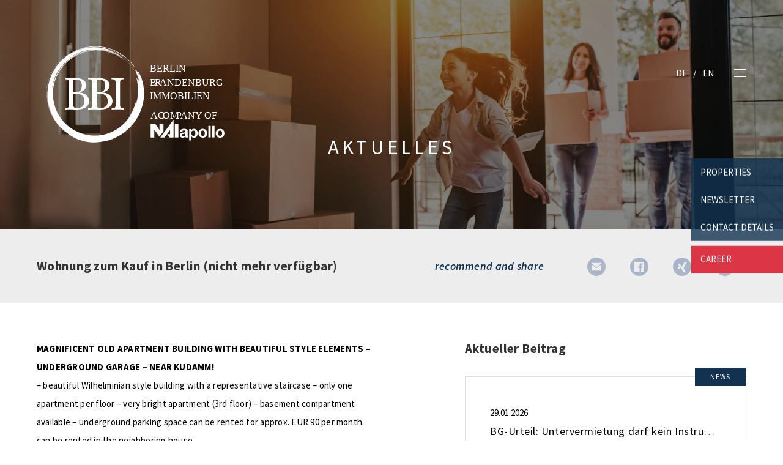

--- FILE ---
content_type: text/html; charset=UTF-8
request_url: https://en.bbi-immobilien.de/aktuelles/jetzt-neu-wohnung-zum-kauf-in-berlin-178/
body_size: 10899
content:
<!DOCTYPE html>
<html lang="en-US" class="no-js no-svg" itemscope itemtype="http://schema.org/WebPage">
<head>
<meta charset="UTF-8">
<meta name="viewport" content="width=device-width, initial-scale=1">
<!--
Webdesign & -entwicklung:
screenwork
https://www.screenwork.de
-->
<meta name='robots' content='index, follow, max-image-preview:large, max-snippet:-1, max-video-preview:-1' />

	<title>Wohnung zum Kauf in Berlin (nicht mehr verfügbar) &#8211; BBI Immobilien GmbH</title>
	<link rel="canonical" href="https://en.bbi-immobilien.de/aktuelles/jetzt-neu-wohnung-zum-kauf-in-berlin-178/" />
	<meta property="og:locale" content="en_US" />
	<meta property="og:type" content="article" />
	<meta property="og:title" content="Wohnung zum Kauf in Berlin (nicht mehr verfügbar) &#8211; BBI Immobilien GmbH" />
	<meta property="og:description" content="MAGNIFICENT OLD APARTMENT BUILDING WITH BEAUTIFUL STYLE ELEMENTS &#8211; UNDERGROUND GARAGE &#8211; NEAR KUDAMM! &#8211; beautiful Wilhelminian style building with a representative staircase &#8211; only one apartment per floor &#8211; very bright apartment (3rd floor) &#8211; basement compartment available &#8211; underground parking space can be rented for approx. EUR 90 per month. can be rented [&hellip;]" />
	<meta property="og:url" content="https://en.bbi-immobilien.de/aktuelles/jetzt-neu-wohnung-zum-kauf-in-berlin-178/" />
	<meta property="og:site_name" content="BBI Immobilien GmbH" />
	<meta property="article:modified_time" content="2020-12-22T18:41:17+00:00" />
	<meta name="twitter:card" content="summary_large_image" />


<meta property='og:image' content='https://immo.screenwork.de/immobilienbilder-1/02/12/01/57/710-540-85-30-3.jpg?t=1608662393' /><style id='wp-img-auto-sizes-contain-inline-css' type='text/css'>
img:is([sizes=auto i],[sizes^="auto," i]){contain-intrinsic-size:3000px 1500px}
/*# sourceURL=wp-img-auto-sizes-contain-inline-css */
</style>
<style id='wp-block-library-inline-css' type='text/css'>
:root{--wp-block-synced-color:#7a00df;--wp-block-synced-color--rgb:122,0,223;--wp-bound-block-color:var(--wp-block-synced-color);--wp-editor-canvas-background:#ddd;--wp-admin-theme-color:#007cba;--wp-admin-theme-color--rgb:0,124,186;--wp-admin-theme-color-darker-10:#006ba1;--wp-admin-theme-color-darker-10--rgb:0,107,160.5;--wp-admin-theme-color-darker-20:#005a87;--wp-admin-theme-color-darker-20--rgb:0,90,135;--wp-admin-border-width-focus:2px}@media (min-resolution:192dpi){:root{--wp-admin-border-width-focus:1.5px}}.wp-element-button{cursor:pointer}:root .has-very-light-gray-background-color{background-color:#eee}:root .has-very-dark-gray-background-color{background-color:#313131}:root .has-very-light-gray-color{color:#eee}:root .has-very-dark-gray-color{color:#313131}:root .has-vivid-green-cyan-to-vivid-cyan-blue-gradient-background{background:linear-gradient(135deg,#00d084,#0693e3)}:root .has-purple-crush-gradient-background{background:linear-gradient(135deg,#34e2e4,#4721fb 50%,#ab1dfe)}:root .has-hazy-dawn-gradient-background{background:linear-gradient(135deg,#faaca8,#dad0ec)}:root .has-subdued-olive-gradient-background{background:linear-gradient(135deg,#fafae1,#67a671)}:root .has-atomic-cream-gradient-background{background:linear-gradient(135deg,#fdd79a,#004a59)}:root .has-nightshade-gradient-background{background:linear-gradient(135deg,#330968,#31cdcf)}:root .has-midnight-gradient-background{background:linear-gradient(135deg,#020381,#2874fc)}:root{--wp--preset--font-size--normal:16px;--wp--preset--font-size--huge:42px}.has-regular-font-size{font-size:1em}.has-larger-font-size{font-size:2.625em}.has-normal-font-size{font-size:var(--wp--preset--font-size--normal)}.has-huge-font-size{font-size:var(--wp--preset--font-size--huge)}.has-text-align-center{text-align:center}.has-text-align-left{text-align:left}.has-text-align-right{text-align:right}.has-fit-text{white-space:nowrap!important}#end-resizable-editor-section{display:none}.aligncenter{clear:both}.items-justified-left{justify-content:flex-start}.items-justified-center{justify-content:center}.items-justified-right{justify-content:flex-end}.items-justified-space-between{justify-content:space-between}.screen-reader-text{border:0;clip-path:inset(50%);height:1px;margin:-1px;overflow:hidden;padding:0;position:absolute;width:1px;word-wrap:normal!important}.screen-reader-text:focus{background-color:#ddd;clip-path:none;color:#444;display:block;font-size:1em;height:auto;left:5px;line-height:normal;padding:15px 23px 14px;text-decoration:none;top:5px;width:auto;z-index:100000}html :where(.has-border-color){border-style:solid}html :where([style*=border-top-color]){border-top-style:solid}html :where([style*=border-right-color]){border-right-style:solid}html :where([style*=border-bottom-color]){border-bottom-style:solid}html :where([style*=border-left-color]){border-left-style:solid}html :where([style*=border-width]){border-style:solid}html :where([style*=border-top-width]){border-top-style:solid}html :where([style*=border-right-width]){border-right-style:solid}html :where([style*=border-bottom-width]){border-bottom-style:solid}html :where([style*=border-left-width]){border-left-style:solid}html :where(img[class*=wp-image-]){height:auto;max-width:100%}:where(figure){margin:0 0 1em}html :where(.is-position-sticky){--wp-admin--admin-bar--position-offset:var(--wp-admin--admin-bar--height,0px)}@media screen and (max-width:600px){html :where(.is-position-sticky){--wp-admin--admin-bar--position-offset:0px}}

/*# sourceURL=wp-block-library-inline-css */
</style><style id='global-styles-inline-css' type='text/css'>
:root{--wp--preset--aspect-ratio--square: 1;--wp--preset--aspect-ratio--4-3: 4/3;--wp--preset--aspect-ratio--3-4: 3/4;--wp--preset--aspect-ratio--3-2: 3/2;--wp--preset--aspect-ratio--2-3: 2/3;--wp--preset--aspect-ratio--16-9: 16/9;--wp--preset--aspect-ratio--9-16: 9/16;--wp--preset--color--black: #000000;--wp--preset--color--cyan-bluish-gray: #abb8c3;--wp--preset--color--white: #ffffff;--wp--preset--color--pale-pink: #f78da7;--wp--preset--color--vivid-red: #cf2e2e;--wp--preset--color--luminous-vivid-orange: #ff6900;--wp--preset--color--luminous-vivid-amber: #fcb900;--wp--preset--color--light-green-cyan: #7bdcb5;--wp--preset--color--vivid-green-cyan: #00d084;--wp--preset--color--pale-cyan-blue: #8ed1fc;--wp--preset--color--vivid-cyan-blue: #0693e3;--wp--preset--color--vivid-purple: #9b51e0;--wp--preset--gradient--vivid-cyan-blue-to-vivid-purple: linear-gradient(135deg,rgb(6,147,227) 0%,rgb(155,81,224) 100%);--wp--preset--gradient--light-green-cyan-to-vivid-green-cyan: linear-gradient(135deg,rgb(122,220,180) 0%,rgb(0,208,130) 100%);--wp--preset--gradient--luminous-vivid-amber-to-luminous-vivid-orange: linear-gradient(135deg,rgb(252,185,0) 0%,rgb(255,105,0) 100%);--wp--preset--gradient--luminous-vivid-orange-to-vivid-red: linear-gradient(135deg,rgb(255,105,0) 0%,rgb(207,46,46) 100%);--wp--preset--gradient--very-light-gray-to-cyan-bluish-gray: linear-gradient(135deg,rgb(238,238,238) 0%,rgb(169,184,195) 100%);--wp--preset--gradient--cool-to-warm-spectrum: linear-gradient(135deg,rgb(74,234,220) 0%,rgb(151,120,209) 20%,rgb(207,42,186) 40%,rgb(238,44,130) 60%,rgb(251,105,98) 80%,rgb(254,248,76) 100%);--wp--preset--gradient--blush-light-purple: linear-gradient(135deg,rgb(255,206,236) 0%,rgb(152,150,240) 100%);--wp--preset--gradient--blush-bordeaux: linear-gradient(135deg,rgb(254,205,165) 0%,rgb(254,45,45) 50%,rgb(107,0,62) 100%);--wp--preset--gradient--luminous-dusk: linear-gradient(135deg,rgb(255,203,112) 0%,rgb(199,81,192) 50%,rgb(65,88,208) 100%);--wp--preset--gradient--pale-ocean: linear-gradient(135deg,rgb(255,245,203) 0%,rgb(182,227,212) 50%,rgb(51,167,181) 100%);--wp--preset--gradient--electric-grass: linear-gradient(135deg,rgb(202,248,128) 0%,rgb(113,206,126) 100%);--wp--preset--gradient--midnight: linear-gradient(135deg,rgb(2,3,129) 0%,rgb(40,116,252) 100%);--wp--preset--font-size--small: 13px;--wp--preset--font-size--medium: 20px;--wp--preset--font-size--large: 36px;--wp--preset--font-size--x-large: 42px;--wp--preset--spacing--20: 0.44rem;--wp--preset--spacing--30: 0.67rem;--wp--preset--spacing--40: 1rem;--wp--preset--spacing--50: 1.5rem;--wp--preset--spacing--60: 2.25rem;--wp--preset--spacing--70: 3.38rem;--wp--preset--spacing--80: 5.06rem;--wp--preset--shadow--natural: 6px 6px 9px rgba(0, 0, 0, 0.2);--wp--preset--shadow--deep: 12px 12px 50px rgba(0, 0, 0, 0.4);--wp--preset--shadow--sharp: 6px 6px 0px rgba(0, 0, 0, 0.2);--wp--preset--shadow--outlined: 6px 6px 0px -3px rgb(255, 255, 255), 6px 6px rgb(0, 0, 0);--wp--preset--shadow--crisp: 6px 6px 0px rgb(0, 0, 0);}:where(.is-layout-flex){gap: 0.5em;}:where(.is-layout-grid){gap: 0.5em;}body .is-layout-flex{display: flex;}.is-layout-flex{flex-wrap: wrap;align-items: center;}.is-layout-flex > :is(*, div){margin: 0;}body .is-layout-grid{display: grid;}.is-layout-grid > :is(*, div){margin: 0;}:where(.wp-block-columns.is-layout-flex){gap: 2em;}:where(.wp-block-columns.is-layout-grid){gap: 2em;}:where(.wp-block-post-template.is-layout-flex){gap: 1.25em;}:where(.wp-block-post-template.is-layout-grid){gap: 1.25em;}.has-black-color{color: var(--wp--preset--color--black) !important;}.has-cyan-bluish-gray-color{color: var(--wp--preset--color--cyan-bluish-gray) !important;}.has-white-color{color: var(--wp--preset--color--white) !important;}.has-pale-pink-color{color: var(--wp--preset--color--pale-pink) !important;}.has-vivid-red-color{color: var(--wp--preset--color--vivid-red) !important;}.has-luminous-vivid-orange-color{color: var(--wp--preset--color--luminous-vivid-orange) !important;}.has-luminous-vivid-amber-color{color: var(--wp--preset--color--luminous-vivid-amber) !important;}.has-light-green-cyan-color{color: var(--wp--preset--color--light-green-cyan) !important;}.has-vivid-green-cyan-color{color: var(--wp--preset--color--vivid-green-cyan) !important;}.has-pale-cyan-blue-color{color: var(--wp--preset--color--pale-cyan-blue) !important;}.has-vivid-cyan-blue-color{color: var(--wp--preset--color--vivid-cyan-blue) !important;}.has-vivid-purple-color{color: var(--wp--preset--color--vivid-purple) !important;}.has-black-background-color{background-color: var(--wp--preset--color--black) !important;}.has-cyan-bluish-gray-background-color{background-color: var(--wp--preset--color--cyan-bluish-gray) !important;}.has-white-background-color{background-color: var(--wp--preset--color--white) !important;}.has-pale-pink-background-color{background-color: var(--wp--preset--color--pale-pink) !important;}.has-vivid-red-background-color{background-color: var(--wp--preset--color--vivid-red) !important;}.has-luminous-vivid-orange-background-color{background-color: var(--wp--preset--color--luminous-vivid-orange) !important;}.has-luminous-vivid-amber-background-color{background-color: var(--wp--preset--color--luminous-vivid-amber) !important;}.has-light-green-cyan-background-color{background-color: var(--wp--preset--color--light-green-cyan) !important;}.has-vivid-green-cyan-background-color{background-color: var(--wp--preset--color--vivid-green-cyan) !important;}.has-pale-cyan-blue-background-color{background-color: var(--wp--preset--color--pale-cyan-blue) !important;}.has-vivid-cyan-blue-background-color{background-color: var(--wp--preset--color--vivid-cyan-blue) !important;}.has-vivid-purple-background-color{background-color: var(--wp--preset--color--vivid-purple) !important;}.has-black-border-color{border-color: var(--wp--preset--color--black) !important;}.has-cyan-bluish-gray-border-color{border-color: var(--wp--preset--color--cyan-bluish-gray) !important;}.has-white-border-color{border-color: var(--wp--preset--color--white) !important;}.has-pale-pink-border-color{border-color: var(--wp--preset--color--pale-pink) !important;}.has-vivid-red-border-color{border-color: var(--wp--preset--color--vivid-red) !important;}.has-luminous-vivid-orange-border-color{border-color: var(--wp--preset--color--luminous-vivid-orange) !important;}.has-luminous-vivid-amber-border-color{border-color: var(--wp--preset--color--luminous-vivid-amber) !important;}.has-light-green-cyan-border-color{border-color: var(--wp--preset--color--light-green-cyan) !important;}.has-vivid-green-cyan-border-color{border-color: var(--wp--preset--color--vivid-green-cyan) !important;}.has-pale-cyan-blue-border-color{border-color: var(--wp--preset--color--pale-cyan-blue) !important;}.has-vivid-cyan-blue-border-color{border-color: var(--wp--preset--color--vivid-cyan-blue) !important;}.has-vivid-purple-border-color{border-color: var(--wp--preset--color--vivid-purple) !important;}.has-vivid-cyan-blue-to-vivid-purple-gradient-background{background: var(--wp--preset--gradient--vivid-cyan-blue-to-vivid-purple) !important;}.has-light-green-cyan-to-vivid-green-cyan-gradient-background{background: var(--wp--preset--gradient--light-green-cyan-to-vivid-green-cyan) !important;}.has-luminous-vivid-amber-to-luminous-vivid-orange-gradient-background{background: var(--wp--preset--gradient--luminous-vivid-amber-to-luminous-vivid-orange) !important;}.has-luminous-vivid-orange-to-vivid-red-gradient-background{background: var(--wp--preset--gradient--luminous-vivid-orange-to-vivid-red) !important;}.has-very-light-gray-to-cyan-bluish-gray-gradient-background{background: var(--wp--preset--gradient--very-light-gray-to-cyan-bluish-gray) !important;}.has-cool-to-warm-spectrum-gradient-background{background: var(--wp--preset--gradient--cool-to-warm-spectrum) !important;}.has-blush-light-purple-gradient-background{background: var(--wp--preset--gradient--blush-light-purple) !important;}.has-blush-bordeaux-gradient-background{background: var(--wp--preset--gradient--blush-bordeaux) !important;}.has-luminous-dusk-gradient-background{background: var(--wp--preset--gradient--luminous-dusk) !important;}.has-pale-ocean-gradient-background{background: var(--wp--preset--gradient--pale-ocean) !important;}.has-electric-grass-gradient-background{background: var(--wp--preset--gradient--electric-grass) !important;}.has-midnight-gradient-background{background: var(--wp--preset--gradient--midnight) !important;}.has-small-font-size{font-size: var(--wp--preset--font-size--small) !important;}.has-medium-font-size{font-size: var(--wp--preset--font-size--medium) !important;}.has-large-font-size{font-size: var(--wp--preset--font-size--large) !important;}.has-x-large-font-size{font-size: var(--wp--preset--font-size--x-large) !important;}
/*# sourceURL=global-styles-inline-css */
</style>

<style id='classic-theme-styles-inline-css' type='text/css'>
/*! This file is auto-generated */
.wp-block-button__link{color:#fff;background-color:#32373c;border-radius:9999px;box-shadow:none;text-decoration:none;padding:calc(.667em + 2px) calc(1.333em + 2px);font-size:1.125em}.wp-block-file__button{background:#32373c;color:#fff;text-decoration:none}
/*# sourceURL=/wp-includes/css/classic-themes.min.css */
</style>
<link rel='stylesheet' id='rer-styles-css' href='https://en.bbi-immobilien.de/wp-content/plugins/kostenlose-immobilienbewertung-lead-generator/dist/rerStyles.css?ver=6.9' type='text/css' media='all' />
<link rel='stylesheet' id='build-style-css' href='https://en.bbi-immobilien.de/media/build/build.css?ver=ae11c1fc77344310dfda' type='text/css' media='all' />
<script type="text/javascript" src="https://en.bbi-immobilien.de/wp-content/plugins/kostenlose-immobilienbewertung-lead-generator/dist/iframeResizer.min.js?ver=6.9" id="rer-script-js"></script>
<style>
@font-face { font-family: 'Source Sans Pro'; font-style: italic; font-weight: 300; src: url(https://en.bbi-immobilien.de/media/files/fonts-tmp/e38bbba8127460db62bba993bf38f6cc.woff2) format('woff2'); unicode-range: U+0460-052F,U+1C80-1C8A,U+20B4,U+2DE0-2DFF,U+A640-A69F,U+FE2E-FE2F;}@font-face { font-family: 'Source Sans Pro'; font-style: italic; font-weight: 300; src: url(https://en.bbi-immobilien.de/media/files/fonts-tmp/aedb430ba890488769fd56479988ca29.woff2) format('woff2'); unicode-range: U+0301,U+0400-045F,U+0490-0491,U+04B0-04B1,U+2116;}@font-face { font-family: 'Source Sans Pro'; font-style: italic; font-weight: 300; src: url(https://en.bbi-immobilien.de/media/files/fonts-tmp/62e80e285b0dd4eced9b73cdcb6bd50b.woff2) format('woff2'); unicode-range: U+1F00-1FFF;}@font-face { font-family: 'Source Sans Pro'; font-style: italic; font-weight: 300; src: url(https://en.bbi-immobilien.de/media/files/fonts-tmp/c478a5844c14c6291165cac821da8135.woff2) format('woff2'); unicode-range: U+0370-0377,U+037A-037F,U+0384-038A,U+038C,U+038E-03A1,U+03A3-03FF;}@font-face { font-family: 'Source Sans Pro'; font-style: italic; font-weight: 300; src: url(https://en.bbi-immobilien.de/media/files/fonts-tmp/503b59568cd0243db1aca1d8d90186d7.woff2) format('woff2'); unicode-range: U+0102-0103,U+0110-0111,U+0128-0129,U+0168-0169,U+01A0-01A1,U+01AF-01B0,U+0300-0301,U+0303-0304,U+0308-0309,U+0323,U+0329,U+1EA0-1EF9,U+20AB;}@font-face { font-family: 'Source Sans Pro'; font-style: italic; font-weight: 300; src: url(https://en.bbi-immobilien.de/media/files/fonts-tmp/e935f8d908eb79aaa7555d225fa35ad2.woff2) format('woff2'); unicode-range: U+0100-02BA,U+02BD-02C5,U+02C7-02CC,U+02CE-02D7,U+02DD-02FF,U+0304,U+0308,U+0329,U+1D00-1DBF,U+1E00-1E9F,U+1EF2-1EFF,U+2020,U+20A0-20AB,U+20AD-20C0,U+2113,U+2C60-2C7F,U+A720-A7FF;}@font-face { font-family: 'Source Sans Pro'; font-style: italic; font-weight: 300; src: url(https://en.bbi-immobilien.de/media/files/fonts-tmp/e629aacfce6c50556b40606ca95e6cd4.woff2) format('woff2'); unicode-range: U+0000-00FF,U+0131,U+0152-0153,U+02BB-02BC,U+02C6,U+02DA,U+02DC,U+0304,U+0308,U+0329,U+2000-206F,U+20AC,U+2122,U+2191,U+2193,U+2212,U+2215,U+FEFF,U+FFFD;}@font-face { font-family: 'Source Sans Pro'; font-style: italic; font-weight: 600; src: url(https://en.bbi-immobilien.de/media/files/fonts-tmp/6564ec2b99512af8c3a727aa9b454696.woff2) format('woff2'); unicode-range: U+0460-052F,U+1C80-1C8A,U+20B4,U+2DE0-2DFF,U+A640-A69F,U+FE2E-FE2F;}@font-face { font-family: 'Source Sans Pro'; font-style: italic; font-weight: 600; src: url(https://en.bbi-immobilien.de/media/files/fonts-tmp/be2e6f7ea84131c8da983695fb54aa2e.woff2) format('woff2'); unicode-range: U+0301,U+0400-045F,U+0490-0491,U+04B0-04B1,U+2116;}@font-face { font-family: 'Source Sans Pro'; font-style: italic; font-weight: 600; src: url(https://en.bbi-immobilien.de/media/files/fonts-tmp/a0013b4b2490b8637f3537803fc546d7.woff2) format('woff2'); unicode-range: U+1F00-1FFF;}@font-face { font-family: 'Source Sans Pro'; font-style: italic; font-weight: 600; src: url(https://en.bbi-immobilien.de/media/files/fonts-tmp/285c73e12d1a3776dc370483d271d8ab.woff2) format('woff2'); unicode-range: U+0370-0377,U+037A-037F,U+0384-038A,U+038C,U+038E-03A1,U+03A3-03FF;}@font-face { font-family: 'Source Sans Pro'; font-style: italic; font-weight: 600; src: url(https://en.bbi-immobilien.de/media/files/fonts-tmp/4b1dbfc92699262823d13d3318c97043.woff2) format('woff2'); unicode-range: U+0102-0103,U+0110-0111,U+0128-0129,U+0168-0169,U+01A0-01A1,U+01AF-01B0,U+0300-0301,U+0303-0304,U+0308-0309,U+0323,U+0329,U+1EA0-1EF9,U+20AB;}@font-face { font-family: 'Source Sans Pro'; font-style: italic; font-weight: 600; src: url(https://en.bbi-immobilien.de/media/files/fonts-tmp/497fb82106ba7f59f58bf290dbde4910.woff2) format('woff2'); unicode-range: U+0100-02BA,U+02BD-02C5,U+02C7-02CC,U+02CE-02D7,U+02DD-02FF,U+0304,U+0308,U+0329,U+1D00-1DBF,U+1E00-1E9F,U+1EF2-1EFF,U+2020,U+20A0-20AB,U+20AD-20C0,U+2113,U+2C60-2C7F,U+A720-A7FF;}@font-face { font-family: 'Source Sans Pro'; font-style: italic; font-weight: 600; src: url(https://en.bbi-immobilien.de/media/files/fonts-tmp/96fd41f9ccec32914efcb5eb77848761.woff2) format('woff2'); unicode-range: U+0000-00FF,U+0131,U+0152-0153,U+02BB-02BC,U+02C6,U+02DA,U+02DC,U+0304,U+0308,U+0329,U+2000-206F,U+20AC,U+2122,U+2191,U+2193,U+2212,U+2215,U+FEFF,U+FFFD;}@font-face { font-family: 'Source Sans Pro'; font-style: normal; font-weight: 300; src: url(https://en.bbi-immobilien.de/media/files/fonts-tmp/ccbd0830f039dad4b4d4b2a38b863229.woff2) format('woff2'); unicode-range: U+0460-052F,U+1C80-1C8A,U+20B4,U+2DE0-2DFF,U+A640-A69F,U+FE2E-FE2F;}@font-face { font-family: 'Source Sans Pro'; font-style: normal; font-weight: 300; src: url(https://en.bbi-immobilien.de/media/files/fonts-tmp/4cb3807b0d5bb194409552f79673d62a.woff2) format('woff2'); unicode-range: U+0301,U+0400-045F,U+0490-0491,U+04B0-04B1,U+2116;}@font-face { font-family: 'Source Sans Pro'; font-style: normal; font-weight: 300; src: url(https://en.bbi-immobilien.de/media/files/fonts-tmp/1dd53ad2e76f34d5a54f89ecacafa73e.woff2) format('woff2'); unicode-range: U+1F00-1FFF;}@font-face { font-family: 'Source Sans Pro'; font-style: normal; font-weight: 300; src: url(https://en.bbi-immobilien.de/media/files/fonts-tmp/67f03f75f0eeb917f5376789a5095533.woff2) format('woff2'); unicode-range: U+0370-0377,U+037A-037F,U+0384-038A,U+038C,U+038E-03A1,U+03A3-03FF;}@font-face { font-family: 'Source Sans Pro'; font-style: normal; font-weight: 300; src: url(https://en.bbi-immobilien.de/media/files/fonts-tmp/7eeeb5e966dfcf8f898cfea4c6a59396.woff2) format('woff2'); unicode-range: U+0102-0103,U+0110-0111,U+0128-0129,U+0168-0169,U+01A0-01A1,U+01AF-01B0,U+0300-0301,U+0303-0304,U+0308-0309,U+0323,U+0329,U+1EA0-1EF9,U+20AB;}@font-face { font-family: 'Source Sans Pro'; font-style: normal; font-weight: 300; src: url(https://en.bbi-immobilien.de/media/files/fonts-tmp/dfcb0ea7f682b320c64841d607731b6d.woff2) format('woff2'); unicode-range: U+0100-02BA,U+02BD-02C5,U+02C7-02CC,U+02CE-02D7,U+02DD-02FF,U+0304,U+0308,U+0329,U+1D00-1DBF,U+1E00-1E9F,U+1EF2-1EFF,U+2020,U+20A0-20AB,U+20AD-20C0,U+2113,U+2C60-2C7F,U+A720-A7FF;}@font-face { font-family: 'Source Sans Pro'; font-style: normal; font-weight: 300; src: url(https://en.bbi-immobilien.de/media/files/fonts-tmp/2c06bb9717baa0fba26b94103215f504.woff2) format('woff2'); unicode-range: U+0000-00FF,U+0131,U+0152-0153,U+02BB-02BC,U+02C6,U+02DA,U+02DC,U+0304,U+0308,U+0329,U+2000-206F,U+20AC,U+2122,U+2191,U+2193,U+2212,U+2215,U+FEFF,U+FFFD;}@font-face { font-family: 'Source Sans Pro'; font-style: normal; font-weight: 400; src: url(https://en.bbi-immobilien.de/media/files/fonts-tmp/16ec9255d13aa36edb602702d306f240.woff2) format('woff2'); unicode-range: U+0460-052F,U+1C80-1C8A,U+20B4,U+2DE0-2DFF,U+A640-A69F,U+FE2E-FE2F;}@font-face { font-family: 'Source Sans Pro'; font-style: normal; font-weight: 400; src: url(https://en.bbi-immobilien.de/media/files/fonts-tmp/97d981c842b5552bfd6810ea70b85b24.woff2) format('woff2'); unicode-range: U+0301,U+0400-045F,U+0490-0491,U+04B0-04B1,U+2116;}@font-face { font-family: 'Source Sans Pro'; font-style: normal; font-weight: 400; src: url(https://en.bbi-immobilien.de/media/files/fonts-tmp/f953f37d7eb4e75a9e75db17eb0268fb.woff2) format('woff2'); unicode-range: U+1F00-1FFF;}@font-face { font-family: 'Source Sans Pro'; font-style: normal; font-weight: 400; src: url(https://en.bbi-immobilien.de/media/files/fonts-tmp/ebe2b1e67439ad7d2c68d6b77e9079d2.woff2) format('woff2'); unicode-range: U+0370-0377,U+037A-037F,U+0384-038A,U+038C,U+038E-03A1,U+03A3-03FF;}@font-face { font-family: 'Source Sans Pro'; font-style: normal; font-weight: 400; src: url(https://en.bbi-immobilien.de/media/files/fonts-tmp/8b82f27d488b3f4c0259513d1427a615.woff2) format('woff2'); unicode-range: U+0102-0103,U+0110-0111,U+0128-0129,U+0168-0169,U+01A0-01A1,U+01AF-01B0,U+0300-0301,U+0303-0304,U+0308-0309,U+0323,U+0329,U+1EA0-1EF9,U+20AB;}@font-face { font-family: 'Source Sans Pro'; font-style: normal; font-weight: 400; src: url(https://en.bbi-immobilien.de/media/files/fonts-tmp/c12498bb99f1da41fd70cf22cb497617.woff2) format('woff2'); unicode-range: U+0100-02BA,U+02BD-02C5,U+02C7-02CC,U+02CE-02D7,U+02DD-02FF,U+0304,U+0308,U+0329,U+1D00-1DBF,U+1E00-1E9F,U+1EF2-1EFF,U+2020,U+20A0-20AB,U+20AD-20C0,U+2113,U+2C60-2C7F,U+A720-A7FF;}@font-face { font-family: 'Source Sans Pro'; font-style: normal; font-weight: 400; src: url(https://en.bbi-immobilien.de/media/files/fonts-tmp/ea6670839218d6547fbc0ea2c35ec03f.woff2) format('woff2'); unicode-range: U+0000-00FF,U+0131,U+0152-0153,U+02BB-02BC,U+02C6,U+02DA,U+02DC,U+0304,U+0308,U+0329,U+2000-206F,U+20AC,U+2122,U+2191,U+2193,U+2212,U+2215,U+FEFF,U+FFFD;}@font-face { font-family: 'Source Sans Pro'; font-style: normal; font-weight: 700; src: url(https://en.bbi-immobilien.de/media/files/fonts-tmp/491231bc504c1d991684bf0577b336c0.woff2) format('woff2'); unicode-range: U+0460-052F,U+1C80-1C8A,U+20B4,U+2DE0-2DFF,U+A640-A69F,U+FE2E-FE2F;}@font-face { font-family: 'Source Sans Pro'; font-style: normal; font-weight: 700; src: url(https://en.bbi-immobilien.de/media/files/fonts-tmp/68e66320f51187fa72328d72ea971006.woff2) format('woff2'); unicode-range: U+0301,U+0400-045F,U+0490-0491,U+04B0-04B1,U+2116;}@font-face { font-family: 'Source Sans Pro'; font-style: normal; font-weight: 700; src: url(https://en.bbi-immobilien.de/media/files/fonts-tmp/0893cabaef73238f1affc526eaddad52.woff2) format('woff2'); unicode-range: U+1F00-1FFF;}@font-face { font-family: 'Source Sans Pro'; font-style: normal; font-weight: 700; src: url(https://en.bbi-immobilien.de/media/files/fonts-tmp/ed4ac13cc7ac6a969505811869723012.woff2) format('woff2'); unicode-range: U+0370-0377,U+037A-037F,U+0384-038A,U+038C,U+038E-03A1,U+03A3-03FF;}@font-face { font-family: 'Source Sans Pro'; font-style: normal; font-weight: 700; src: url(https://en.bbi-immobilien.de/media/files/fonts-tmp/627882dc7318c981d3aa4b6b63d3247f.woff2) format('woff2'); unicode-range: U+0102-0103,U+0110-0111,U+0128-0129,U+0168-0169,U+01A0-01A1,U+01AF-01B0,U+0300-0301,U+0303-0304,U+0308-0309,U+0323,U+0329,U+1EA0-1EF9,U+20AB;}@font-face { font-family: 'Source Sans Pro'; font-style: normal; font-weight: 700; src: url(https://en.bbi-immobilien.de/media/files/fonts-tmp/17c620e3c6663f846b35f93150e10c0c.woff2) format('woff2'); unicode-range: U+0100-02BA,U+02BD-02C5,U+02C7-02CC,U+02CE-02D7,U+02DD-02FF,U+0304,U+0308,U+0329,U+1D00-1DBF,U+1E00-1E9F,U+1EF2-1EFF,U+2020,U+20A0-20AB,U+20AD-20C0,U+2113,U+2C60-2C7F,U+A720-A7FF;}@font-face { font-family: 'Source Sans Pro'; font-style: normal; font-weight: 700; src: url(https://en.bbi-immobilien.de/media/files/fonts-tmp/c7df16116122ac1a86bf32173bdd44a6.woff2) format('woff2'); unicode-range: U+0000-00FF,U+0131,U+0152-0153,U+02BB-02BC,U+02C6,U+02DA,U+02DC,U+0304,U+0308,U+0329,U+2000-206F,U+20AC,U+2122,U+2191,U+2193,U+2212,U+2215,U+FEFF,U+FFFD;}
</style><script>(function(html){html.className = html.className.replace(/\bno-js\b/, "js")})(document.documentElement);</script><meta name="theme-color" content="#113250"><meta name="apple-mobile-web-app-status-bar-style" content="#113250"><script> const messages ={"en_US":{"contact":{"company":"Company","salutation":"Title","salutationValue":"Ms,Mr","firstname":"First name","lastname":"Surname","phone":"Telephone","mail":"E-Mail","yourRequest":"Your request","yourRequestValue":"Viewing|besichtigung, Call|anruf, More details|detail","message":"Message","contactType":"I hereby authorize you to contact me by phone and \/ or e-mail.","disclaimer1":"I have read and agree to the","disclaimer2":"Data Privacy Policy","disclaimer3":"Data Privacy Policy and right of withdrawal","disclaimer4":". I agree that my details and data will be collected and stored electronically in order to answer my enquiry. N.B.: You can withdraw your consent at any time.","sendMessage":"Send message","success":"Your message has been send","error":"Please check your inputs"}}};const locale = "en_US";</script>        <!-- Hotjar Tracking Code for www.bbi-immobilien.de -->
        <script>
            (function(h,o,t,j,a,r){
                h.hj=h.hj||function(){(h.hj.q=h.hj.q||[]).push(arguments)};
                h._hjSettings={hjid:1464888,hjsv:6};
                a=o.getElementsByTagName('head')[0];
                r=o.createElement('script');r.async=1;
                r.src=t+h._hjSettings.hjid+j+h._hjSettings.hjsv;
                a.appendChild(r);
            })(window,document,'https://static.hotjar.com/c/hotjar-','.js?sv=');
        </script><meta name="google-site-verification" content="UA-153765629-1" />
</head>

<body class="wp-singular sw_news-template-default single single-sw_news postid-5495 wp-custom-logo wp-theme-sw" >

<div class="short-links d-none d-md-block">
    <ul class="list-unstyled">
        <li><a href='https://en.bbi-immobilien.de/immobilien/' title='properties' target='_self'>properties</a></li><li><a href='https://en.bbi-immobilien.de/newsletter/' title='newsletter' target='_self'>newsletter</a></li><li><a href='https://en.bbi-immobilien.de/kontakt/' title='contact details' target='_self'>contact details</a></li><li><a href='https://en.bbi-immobilien.de/unternehmen/jobs-karriere/' title='career' target='_self'>career</a></li>    </ul>
</div>


    <div class="reveal-navigation bg-image" id="reveal">
        <div class="ghost-close" id="close-reveal">
            <span class="ghost-border"></span>
            <span class="ghost-border"></span>
        </div>

        <img src="https://en.bbi-immobilien.de/media/files/BBI_LOGO_white.svg"
             alt="BBI Immobilien GmbH"
             class="custom-logo" />

        <ul>
            <li>
                <a href="https://en.bbi-immobilien.de/"
                   title="main page">
                    main page                </a>

                </li>
            <li>
                <a href="https://en.bbi-immobilien.de/immobilien/"
                   title="properties">
                    properties                </a>

                <ul>
                        <li>
                        <a href="https://en.bbi-immobilien.de/immobilien/angebote/eigentumswohnung/"
                            title="condominiums">
                            condominiums                        </a>
                        </li>

                        
                        <li>
                        <a href="https://en.bbi-immobilien.de/immobilien/angebote/penthaeuser/"
                            title="penthouses">
                            penthouses                        </a>
                        </li>

                        
                        <li>
                        <a href="https://en.bbi-immobilien.de/immobilien/angebote/haeuser-und-villen/"
                            title="houses and mansions">
                            houses and mansions                        </a>
                        </li>

                        
                        <li>
                        <a href="https://en.bbi-immobilien.de/immobilien/angebote/wohnung-als-kapitalanlage/"
                            title="buy-to-let flats">
                            buy-to-let flats                        </a>
                        </li>

                        
                        <li>
                        <a href="https://en.bbi-immobilien.de/immobilien/angebote/baugrundstuecke/"
                            title="plots">
                            plots                        </a>
                        </li>

                        
                        <li>
                        <a href="https://en.bbi-immobilien.de/immobilien/angebote/wohn-und-geschaeftshaeuser/"
                            title="rental and commercial buildings">
                            rental and commercial buildings                        </a>
                        </li>

                        
                        <li>
                        <a href="https://en.bbi-immobilien.de/immobilien/angebote/large-investment/"
                            title="large investments">
                            large investments                        </a>
                        </li>

                        
                        <li>
                        <a href="https://en.bbi-immobilien.de/immobilien/angebote/grundstuecke-entwicklung/"
                            title="plots/developments">
                            plots/developments                        </a>
                        </li>

                        
                        <li>
                        <a href="https://en.bbi-immobilien.de/immobilien/angebote/gewerbe/"
                            title="commercial units">
                            commercial units                        </a>
                        </li>

                        
                        <li>
                        <a href="https://en.bbi-immobilien.de/immobilien/angebote/denkmalobjekte/"
                            title="listed properties">
                            listed properties                        </a>
                        </li>

                        
                        <li>
                        <a href="https://en.bbi-immobilien.de/immobilien/angebote/wohnungspakete/"
                            title="portfolios">
                            portfolios                        </a>
                        </li>

                        
                        <li>
                        <a href="https://en.bbi-immobilien.de/newsletter/"
                            title="newsletter">
                            newsletter                        </a>
                        </li>

                        </ul></li>
            <li>
                <a href="https://en.bbi-immobilien.de/service/"
                   title="services">
                    services                </a>

                <ul>
                        <li>
                        <a href="https://en.bbi-immobilien.de/service/tippgeber/"
                            title="hot tip">
                            hot tip                        </a>
                        </li>

                        
                        <li>
                        <a href="https://en.bbi-immobilien.de/service/suchanfrage/"
                            title="your query">
                            your query                        </a>
                        </li>

                        
                        <li>
                        <a href="https://en.bbi-immobilien.de/service/finanzierung/"
                            title="financing">
                            financing                        </a>
                        </li>

                        </ul></li>
            <li>
                <a href="https://en.bbi-immobilien.de/unternehmen/"
                   title="company">
                    company                </a>

                <ul>
                        <li>
                        <a href="https://en.bbi-immobilien.de/referenzen/"
                            title="references">
                            references                        </a>
                        </li>

                        
                        <li>
                        <a href="https://en.bbi-immobilien.de/unternehmen/jobs-karriere/"
                            title="jobs and career">
                            jobs and career                        </a>
                        </li>

                        
                        <li>
                        <a href="https://en.bbi-immobilien.de/unternehmen/ueber-uns/"
                            title="about us">
                            about us                        </a>
                        </li>

                        
                        <li>
                        <a href="https://en.bbi-immobilien.de/kontakt/"
                            title="contact details">
                            contact details                        </a>
                        </li>

                        
                        <li>
                        <a href="https://en.bbi-immobilien.de/impressum/"
                            title="imprint">
                            imprint                        </a>
                        </li>

                        
                        <li>
                        <a href="https://en.bbi-immobilien.de/datenschutz/"
                            title="privacy policy">
                            privacy policy                        </a>
                        </li>

                        </ul></li></ul>    </div>

    <header class="header bg-image">

    <div class="container pt-2 pt-lg-5">
    <div class="row">

        <div class="col-12 col-md-8 text-center text-lg-left header__logo">
            <a href="https://en.bbi-immobilien.de/" class="custom-logo-link" rel="home"><img width="496" height="242" src="https://en.bbi-immobilien.de/media/files/BBI_NAI_ENG-01.svg" class="custom-logo" alt="BBI Immobilien GmbH" decoding="async" fetchpriority="high" /></a>
            <a href="https://en.bbi-immobilien.de"
               title="BBI Immobilien GmbH"
               class="blue-logo"
               style="display: none;">
                <img src="/media/files/BBI_LOGO.svg"
                     alt="BBI Immobilien GmbH"
                     class="custom-logo" />
            </a>

                    </div>

        <div class="col-12 offset-md-8 col-md-8 pt-2 text-right">
            <ul class="list-inline header__menu d-inline-block">
                <li class="list-inline-item">
                    <a href="https://en.bbi-immobilien.de/de/"
                       title="Deutsch">DE</a>
                </li>

                <li class="list-inline-item">
                    <a href="https://en.bbi-immobilien.de/en/"
                       title="English">EN</a>
                </li>
            </ul>

            <div id="ghost-hambuger">
                <span class="ghost-border"></span>
                <span class="ghost-border"></span>
                <span class="ghost-border"></span>
            </div>
        </div>
    </div>
    </div>

    </header>

    
    <div class="position-relative">
        <div class="header-slider slider-slim">
            
    <div class="position-relative slider-slim text-left">
        
            <div class="slider-image-holder image"
                style="background-image: url(https://en.bbi-immobilien.de/media/files/Startseite_Header_5.jpg);">
            </div>

            <div class="slider__content bg-image">
            <div class="container d-flex align-items-end align-items-lg-center justify-content-center h-100 pb-2 pb-lg-0 pt-lg-12 pt-xl-8">
                <div class=''>
<p class='claim'>Aktuelles</p>
</div>
            </div>
            </div>

            </div>

        </div>

            </div>
    <div id="endSlider"></div>

    


<div class="bg-black-07">
<div class="container py-2">
<div class="row align-items-center">

    <div class="col-24 col-lg-12">
        <p class="h3 mt-1 text-truncate">
            Wohnung zum Kauf in Berlin (nicht mehr verfügbar)        </p>
    </div>

    <div class="col-24 col-lg-12">
        <p class="immo-expose__contact-title text-center my-1 w-50 float-left">
            recommend and share        </p>

        <div class="w-50 float-left mt-1">
            <ul class="nav nav-justified immo-expose__contact-social">
    <li class="nav-item">
        <a href="mailto:?subject=Wohnung+zum+Kauf+in+Berlin+%28nicht+mehr+verf%C3%BCgbar%29&body=https://en.bbi-immobilien.de/aktuelles/jetzt-neu-wohnung-zum-kauf-in-berlin-178/"
            title="send us an Email"
            target="_blank">
            <img src="https://en.bbi-immobilien.de/media/files/kontakt_blau.svg"
                alt="send us an Email"
                height="30" />
        </a>
    </li>

    <li class="nav-item">
        <a href="http://www.facebook.com/sharer.php?u=https://en.bbi-immobilien.de/aktuelles/jetzt-neu-wohnung-zum-kauf-in-berlin-178/"
            title="share the post on Facebook"
            target="_blank">
            <img src="https://en.bbi-immobilien.de/media/files/icons_socialmedia_blue_facebook.svg"
                alt="share the post on Facebook"
                height="30" />
        </a>
    </li>

    <li class="nav-item">
        <a href="https://www.xing.com/app/user?op=share;url=https://en.bbi-immobilien.de/aktuelles/jetzt-neu-wohnung-zum-kauf-in-berlin-178/"
            title="share the post on Xing"
            target="_blank">
            <img src="https://en.bbi-immobilien.de/media/files/icons_socialmedia_blue_xing.svg"
                alt="share the post on Xing"
                height="30" />
        </a>
    </li>

    <li class="nav-item">
        <a href="https://twitter.com/intent/tweet?source=webclient&url=https://en.bbi-immobilien.de/aktuelles/jetzt-neu-wohnung-zum-kauf-in-berlin-178/"
            title="share the post on Twitter"
            target="_blank">
            <img src="https://en.bbi-immobilien.de/media/files/icons_socialmedia_blue_twitter.svg"
                alt="share the post on Twitter"
                height="30" />
        </a>
    </li>
</ul>
        </div>
    </div>

</div>
</div>
</div>

<div class="container">
<div class="row py-4">
    <div class="col-24 col-lg-12 py-2 py-lg-0">
        <p><strong>MAGNIFICENT OLD APARTMENT BUILDING WITH BEAUTIFUL STYLE ELEMENTS &#8211; UNDERGROUND GARAGE &#8211; NEAR KUDAMM!</strong><br />
&#8211; beautiful Wilhelminian style building with a representative staircase &#8211; only one apartment per floor &#8211; very bright apartment (3rd floor) &#8211; basement compartment available &#8211; underground parking space can be rented for approx. EUR 90 per month. can be rented in the neighboring house</p>
    </div>

    <div class="col-24 col-lg-10 offset-lg-2 py-2 py-lg-0">
        <p class="h3 mt-0 mb-2">
            Aktueller Beitrag
        </p>

        

    <div class="news-single__content position-relative">
        <span class="news-archive__category h5">news</span>
        <p class="text-small mb-0">29.01.2026</p>

        <p class="h4 mt-0 text-truncate">
            <a href="https://en.bbi-immobilien.de/aktuelles/bg-urteil-untervermietung-darf-kein-instrument-zur-gewinnerzielung-sein/"
            title="BG-Urteil: Untervermietung darf kein Instrument zur Gewinnerzielung sein"
            class="text-normal">
            BG-Urteil: Untervermietung darf kein Instrument zur Gewinnerzielung sein            </a>
        </p>

        <div class="news-archive__excerpt">
        Der Bundesgerichtshof (BGH) hat mit seiner aktuellen Entscheidung zur Untervermietung den Mieterschutz deutlich gestärkt, das meldet der Deutsche Mieterbund (DMB). Der BGH stellt klar, dass das gesetzliche Recht auf Untervermietung nicht dazu missbraucht werden darf, auf Kosten von Untermietenden erhebliche Gewinne zu erzielen oder die Mietpreisbremse zu umgehen.        </div>

        <p>
            <a href="https://en.bbi-immobilien.de/aktuelles/bg-urteil-untervermietung-darf-kein-instrument-zur-gewinnerzielung-sein/"
            title="BG-Urteil: Untervermietung darf kein Instrument zur Gewinnerzielung sein"
            class="link--arrow">weiterelesen</a>
        </p>
    </div>


        <p class="mt-3 text-center">
            <a href="https://en.bbi-immobilien.de/aktuelles/"
            title="zurück zur Übersicht"
            class="btn btn-primary">
            Zurück zur Übersicht
            </a>
        </p>
    </div>
</div>
</div>


    <a href="#top" id="return-to-top">
        <img src="https://en.bbi-immobilien.de/media/files/Pfeil_rechts.svg" alt="Scroll Up" />
    </a>


    <div class="footer__ivd mb-1">
    <div class="container">
        <div class="row">
            <div class="col-24 col-lg-10 text-center text-lg-right pt-1 pt-lg-0">
                For
                <span class="font-weight-bold">
                    more than 20 years member                </span>

                of            </div>

            <div class="col-24 col-lg-4 text-center">
                <img src="https://en.bbi-immobilien.de/media/files/Immobilienverband-IVD-Logo.svg"
                     alt="IVD Real Estate Association"
                     class="mt-lg-n5" />
            </div>

            <div class="col-24 col-lg-10 font-weight-bold text-center text-lg-left pb-1 pb-lg-0">
                IVD Real Estate Association            </div>
        </div>
    </div>
    </div>

    <footer class="footer">
        <div class="container pb-7">
            <div class="row">
            <div class="col-24 text-center pt-4">
                <ul class="list-inline footer__social">
                    <li class="list-inline-item">
                        <a href="https://www.facebook.com/BBI.Immobilien" title="follow us on facebook">
                            <img src="https://en.bbi-immobilien.de/media/files/icons_socialmedia_white_facebook.svg"
                                 alt="Facebook" />
                        </a>
                    </li>

                    <li class="list-inline-item">
                        <a href="https://www.instagram.com/bbiimmobilien/" title="follow us on instagram">
                            <img src="https://en.bbi-immobilien.de/media/files/ICONS_Social-Media-32.svg"
                                 alt="Instagram" />
                        </a>
                    </li>

                    <li class="list-inline-item">
                        <a href="https://www.xing.com/companies/bbiimmobiliengmbh" title="follow us on xing">
                            <img src="https://en.bbi-immobilien.de/media/files/ICONS_Social-Media-34.svg"
                                 alt="Xing" />
                        </a>
                    </li>

                    <li class="list-inline-item">
                        <a href="https://www.youtube.com/channel/UCQiSRcoV7M2CXABtkUHzVLA" title="follow us on youtube">
                            <img src="https://en.bbi-immobilien.de/media/files/ICONS_Social-Media-40.svg"
                                 alt="Youtube" />
                        </a>
                    </li>

                    <li class="list-inline-item">
                        <a href="http://de.linkedin.com/pub/thorsten-k%C3%B6hn/a9/725/70" title="follow us on linkedIn">
                            <img src="https://en.bbi-immobilien.de/media/files/ICONS_Social-Media-36.svg"
                                 alt="Linkedin" />
                        </a>
                    </li>

                    <!--
                    <li class="list-inline-item">
                        <a href="https://wa.me/" title="get in touch with us by WhatsApp">
                            <img src="https://en.bbi-immobilien.de/media/files/ICONS_Social-Media-42.svg"
                                 alt="Whatsapp" />
                        </a>
                    </li>
                    -->

                </ul>
            </div>
            </div>

            <div class="row pt-2 pt-lg-4 text-center text-lg-left">
                
                    <div class="col-24 col-md-12 col-lg-4 bg-image">
                        <ul class="menu">
                        <li>
                            <a href="https://en.bbi-immobilien.de/service/"
                               title="Services">
                               Services                            </a>

                            <ul class="sub-menu">
                                    <li>
                                    <a href="https://en.bbi-immobilien.de/aktuelles/"
                                       title="news">
                                       news                                    </a>
                                    </li>

                                    
                                    <li>
                                    <a href="https://en.bbi-immobilien.de/service/tippgeber/"
                                       title="hot tip">
                                       hot tip                                    </a>
                                    </li>

                                    
                                    <li>
                                    <a href="https://en.bbi-immobilien.de/service/suchanfrage/"
                                       title="your query">
                                       your query                                    </a>
                                    </li>

                                    
                                    <li>
                                    <a href="https://en.bbi-immobilien.de/service/finanzierung/"
                                       title="financing">
                                       financing                                    </a>
                                    </li>

                                    </ul>                        </li>
                        </ul>
                    </div>

                
                    <div class="col-24 col-md-12 col-lg-4 bg-image">
                        <ul class="menu">
                        <li>
                            <a href="https://en.bbi-immobilien.de/newsletter/"
                               title="newsletter">
                               newsletter                            </a>

                            <ul class="sub-menu">
                                    <li>
                                    <a href="https://en.bbi-immobilien.de/newsletter/condominiums/"
                                       title="condominiums">
                                       condominiums                                    </a>
                                    </li>

                                    
                                    <li>
                                    <a href="https://en.bbi-immobilien.de/newsletter/houses/"
                                       title="houses">
                                       houses                                    </a>
                                    </li>

                                    
                                    <li>
                                    <a href="https://en.bbi-immobilien.de/newsletter/obldbuildings/"
                                       title="Old buildings">
                                       Old buildings                                    </a>
                                    </li>

                                    
                                    <li>
                                    <a href="https://en.bbi-immobilien.de/newsletter/zinshaeuser/"
                                       title="tenements &#038; more">
                                       tenements &#038; more                                    </a>
                                    </li>

                                    </ul>                        </li>
                        </ul>
                    </div>

                
                    <div class="col-24 col-md-12 col-lg-4 bg-image">
                        <ul class="menu">
                        <li>
                            <a href="https://en.bbi-immobilien.de/immobilien/"
                               title="offers">
                               offers                            </a>

                            <ul class="sub-menu">
                                    <li>
                                    <a href="https://en.bbi-immobilien.de/immobilien/"
                                       title="properties">
                                       properties                                    </a>
                                    </li>

                                    
                                    <li>
                                    <a href="https://en.bbi-immobilien.de/newsletter/"
                                       title="newsletter">
                                       newsletter                                    </a>
                                    </li>

                                    
                                    <li>
                                    <a href="https://en.bbi-immobilien.de/newsletter-360/"
                                       title="360°-Virtual Tour">
                                       360°-Virtual Tour                                    </a>
                                    </li>

                                    </ul>                        </li>
                        </ul>
                    </div>

                
                    <div class="col-24 col-md-12 col-lg-4 bg-image">
                        <ul class="menu">
                        <li>
                            <a href="https://en.bbi-immobilien.de/unternehmen/"
                               title="company">
                               company                            </a>

                            <ul class="sub-menu">
                                    <li>
                                    <a href="https://en.bbi-immobilien.de/kontakt/"
                                       title="contact details">
                                       contact details                                    </a>
                                    </li>

                                    
                                    <li>
                                    <a href="https://en.bbi-immobilien.de/referenzen/"
                                       title="references">
                                       references                                    </a>
                                    </li>

                                    
                                    <li>
                                    <a href="https://en.bbi-immobilien.de/unternehmen/jobs-karriere/"
                                       title="jobs and career">
                                       jobs and career                                    </a>
                                    </li>

                                    
                                    <li>
                                    <a href="https://en.bbi-immobilien.de/unternehmen/ueber-uns/"
                                       title="about us">
                                       about us                                    </a>
                                    </li>

                                    
                                    <li>
                                    <a href="https://en.bbi-immobilien.de/impressum/"
                                       title="imprint">
                                       imprint                                    </a>
                                    </li>

                                    
                                    <li>
                                    <a href="https://en.bbi-immobilien.de/general-terms-and-conditions/"
                                       title="General Terms and Conditions">
                                       General Terms and Conditions                                    </a>
                                    </li>

                                    </ul>                        </li>
                        </ul>
                    </div>

                
                <div class="col-24 col-md-12 col-lg-5 bg-image">
                    <ul class="menu icon-center">
                        <li>
                            <span>contact</span>
                            <ul class="sub-menu">
                                <li>
                                    <span><img src="https://en.bbi-immobilien.de/media/files/KONTAKT_TEL.svg"
                                        alt="call us"
                                        height="14" /></span>
                                    <a href='tel:+49303277340' title='call us'>+49 30 327 734 0</a>                                </li>

                                <!--
                                <li class="whatsapp">
                                    <span><img src="https://en.bbi-immobilien.de/media/files/Whatsapp.svg"
                                         alt="get in touch with us by WhatsApp"
                                         height="14" /></span>
                                    <a href="https://wa.me/"
                                       title="get in touch with us by WhatsApp"
                                       target="_blank">
                                                                           </a>
                                </li>
                                -->

                                <li>
                                    <span><img src="https://en.bbi-immobilien.de/media/files/KONTAKT_DRUCKEN.svg"
                                         alt="contact by fax "
                                         height="12" /></span>
                                    +49 30 327 734 77                                </li>

                                <li>
                                    <span><img src="https://en.bbi-immobilien.de/media/files/KONTAKT_NACHRICHT.svg"
                                         alt="contact by e-mail"
                                         height="12" /></span>
                                    <a href="mailto:info@bbi-immobilien.de"
                                       title="contact by e-mail">
                                       info@bbi-immobilien.de                                    </a>
                                </li>

                                <li>
                                    <br>
                                    Kurfürstendamm 178-179<br />10707 Berlin                                </li>
                            </ul>
                        </li>
                    </ul>
                </div>

                <div class="col-24 col-md-12 col-lg-2 bg-image pt-2 pt-lg-0">
                <ul class="list-inline header__menu mr-0">
                    <li class="list-inline-item">
                        <a href="https://en.bbi-immobilien.de/de/"
                        title="Deutsch">DE</a>
                    </li>

                    <li class="list-inline-item ml-0">
                        <a href="https://en.bbi-immobilien.de/en/"
                           title="English">EN</a>
                    </li>
                </ul>
                </div>

            </div>

        </div>
    </footer>

    <script type="speculationrules">
{"prefetch":[{"source":"document","where":{"and":[{"href_matches":"/*"},{"not":{"href_matches":["/wp-*.php","/wp-admin/*","/media/files/*","/wp-content/*","/wp-content/plugins/*","/wp-content/themes/sw/*","/*\\?(.+)"]}},{"not":{"selector_matches":"a[rel~=\"nofollow\"]"}},{"not":{"selector_matches":".no-prefetch, .no-prefetch a"}}]},"eagerness":"conservative"}]}
</script>
<script async type="text/javascript" src="https://en.bbi-immobilien.de/media/build/build.js?ae11c1fc77344310dfda" id="build-script-js"></script>

</body>
</html>


--- FILE ---
content_type: image/svg+xml
request_url: https://en.bbi-immobilien.de/media/files/KONTAKT_NACHRICHT.svg
body_size: 262
content:
<?xml version="1.0" encoding="utf-8"?>
<!-- Generator: Adobe Illustrator 23.0.2, SVG Export Plug-In . SVG Version: 6.00 Build 0)  -->
<svg version="1.1" id="Ebene_1" xmlns="http://www.w3.org/2000/svg" xmlns:xlink="http://www.w3.org/1999/xlink" x="0px" y="0px"
	 viewBox="0 0 65.2 48.03" style="enable-background:new 0 0 65.2 48.03;" xml:space="preserve">
<style type="text/css">
	.st0{fill:none;stroke:#113250;stroke-miterlimit:10;}
</style>
<rect x="1.54" y="0.57" class="st0" width="62.38" height="46.98"/>
<polyline class="st0" points="1.54,0.57 32.73,24.06 63.91,0.57 "/>
</svg>


--- FILE ---
content_type: image/svg+xml
request_url: https://en.bbi-immobilien.de/media/files/Pfeil_rechts.svg
body_size: 983
content:
<?xml version="1.0" encoding="utf-8"?>
<!-- Generator: Adobe Illustrator 23.0.2, SVG Export Plug-In . SVG Version: 6.00 Build 0)  -->
<svg version="1.1" xmlns="http://www.w3.org/2000/svg" xmlns:xlink="http://www.w3.org/1999/xlink" x="0px" y="0px"
	 viewBox="0 0 65.2 65.2" style="enable-background:new 0 0 65.2 65.2;" xml:space="preserve">
<style type="text/css">
	.st0{display:none;}
	.st1{display:inline;fill:#113250;}
	.st2{fill:none;stroke:#9D9D9C;stroke-linecap:round;stroke-linejoin:round;stroke-miterlimit:10;}
	.st3{fill:none;stroke:#113250;stroke-linecap:round;stroke-linejoin:round;stroke-miterlimit:10;}
	.st4{fill:none;stroke:#9D9D9C;stroke-linecap:round;stroke-linejoin:round;}
	.st5{fill:none;stroke:#9D9D9C;stroke-linecap:round;stroke-linejoin:round;stroke-dasharray:3.0836,3.0836;}
	.st6{fill:none;stroke:#9D9D9C;stroke-linecap:round;stroke-linejoin:round;stroke-dasharray:3.0351,3.0351;}
	.st7{fill:none;stroke:#9D9D9C;stroke-linecap:round;stroke-linejoin:round;stroke-dasharray:2.7787,2.7787;}
	.st8{fill:none;stroke:#312783;stroke-miterlimit:10;}
	.st9{fill:none;stroke:#113250;stroke-miterlimit:10;}
	.st10{fill:none;stroke:#9D9D9C;stroke-miterlimit:10;}
	.st11{fill:#312783;stroke:#312783;stroke-miterlimit:10;}
	.st12{fill:none;stroke:#312783;stroke-width:0.5;stroke-miterlimit:10;}
	.st13{fill:none;stroke:#312783;stroke-width:0.5;stroke-linecap:round;stroke-linejoin:round;stroke-miterlimit:10;}
	.st14{fill:none;stroke:#B2B2B2;stroke-linecap:round;stroke-linejoin:round;stroke-miterlimit:10;}
	.st15{fill:none;stroke:#0C4479;stroke-width:1.3;stroke-linecap:round;stroke-linejoin:round;stroke-miterlimit:10;}
	.st16{fill:#113250;}
	.st17{fill:#FFFFFF;stroke:#113250;stroke-miterlimit:10;}
	.st18{fill:#FFFFFF;stroke:#113250;stroke-linecap:round;stroke-linejoin:round;stroke-miterlimit:10;}
	.st19{fill:none;stroke:#B2B2B2;stroke-miterlimit:10;}
	.st20{fill:#FFFFFF;stroke:#B2B2B2;stroke-linecap:round;stroke-linejoin:round;stroke-miterlimit:10;}
	.st21{fill:#113250;stroke:#113250;stroke-linecap:round;stroke-linejoin:round;stroke-miterlimit:10;}
	.st22{fill:#FFFFFF;}
	.st23{clip-path:url(#SVGID_2_);}
	.st24{fill:none;stroke:#FFFFFF;stroke-width:2;stroke-linecap:round;stroke-linejoin:round;stroke-miterlimit:10;}
	.st25{fill:none;stroke:#FFFFFF;stroke-width:2;stroke-miterlimit:10;}
	.st26{fill:#009640;}
	.st27{fill:none;stroke:#FFFFFF;stroke-linecap:round;stroke-linejoin:round;stroke-miterlimit:10;}
	.st28{fill:none;stroke:#0C4479;stroke-linecap:round;stroke-linejoin:round;stroke-miterlimit:10;}
	.st29{fill:none;stroke:#9D9D9C;stroke-linecap:square;stroke-linejoin:round;stroke-miterlimit:10;}
	.st30{fill:none;}
	.st31{fill:none;stroke:#9D9D9C;stroke-linecap:round;stroke-linejoin:round;stroke-dasharray:2.9248,2.9248;}
	.st32{fill:#9D9D9C;}
	.st33{fill:none;stroke:#9D9D9C;stroke-linecap:round;stroke-linejoin:round;stroke-dasharray:2.9163,2.9163;}
	.st34{fill:none;stroke:#9D9D9C;stroke-width:2;stroke-linecap:round;stroke-linejoin:round;stroke-miterlimit:10;}
	.st35{fill:none;stroke:#DADADA;stroke-linecap:round;stroke-linejoin:round;stroke-miterlimit:10;}
	.st36{fill:#FFFFFF;stroke:#9D9D9C;stroke-linecap:round;stroke-linejoin:round;stroke-miterlimit:10;}
	.st37{fill:#64B65D;}
	.st38{fill:none;stroke:#113250;stroke-linecap:round;stroke-linejoin:round;}
	.st39{fill:none;stroke:#113250;stroke-linecap:round;stroke-linejoin:round;stroke-dasharray:2.2599,2.2599;}
	.st40{fill:none;stroke:#113250;stroke-linecap:round;stroke-linejoin:round;stroke-dasharray:1.7241,1.7241;}
	.st41{fill:none;stroke:#9E9D9C;stroke-linecap:round;stroke-linejoin:round;stroke-miterlimit:10;}
	.st42{fill:none;stroke:#103350;stroke-linecap:round;stroke-linejoin:round;stroke-miterlimit:10;}
	.st43{fill:none;stroke:#9D9D9C;stroke-linecap:round;stroke-linejoin:round;stroke-miterlimit:10;stroke-dasharray:3;}
	.st44{fill:none;stroke:#9D9D9C;stroke-linecap:round;stroke-linejoin:round;stroke-dasharray:3.2595,3.2595;}
	.st45{fill:none;stroke:#FFFFFF;stroke-width:2;stroke-linecap:round;stroke-linejoin:round;}
	.st46{fill:none;stroke:#FFFFFF;stroke-width:2;stroke-linecap:round;stroke-linejoin:round;stroke-dasharray:4.0563,4.0563;}
	.st47{fill:none;stroke:#FFFFFF;stroke-width:2;stroke-linecap:round;stroke-linejoin:round;stroke-dasharray:3.838,3.838;}
	.st48{fill:none;stroke:#FFFFFF;stroke-width:2;stroke-linecap:round;stroke-linejoin:round;stroke-dasharray:3.8171,3.8171;}
	.st49{fill:none;stroke:#9D9D9C;stroke-width:2;stroke-linecap:round;stroke-linejoin:round;}
	.st50{fill:none;stroke:#9D9D9C;stroke-width:2;stroke-linecap:round;stroke-linejoin:round;stroke-dasharray:2.9163,2.9163;}
	.st51{fill:none;stroke:#575756;stroke-width:2;stroke-linecap:round;stroke-linejoin:round;stroke-miterlimit:10;}
	.st52{fill:none;stroke:#9D9D9C;stroke-width:0.75;stroke-linecap:round;stroke-linejoin:round;}
	.st53{fill:none;stroke:#9D9D9C;stroke-width:0.75;stroke-linecap:round;stroke-linejoin:round;stroke-dasharray:2.9078,2.9078;}
	.st54{fill:none;stroke:#9D9D9C;stroke-width:0.75;stroke-linecap:round;stroke-linejoin:round;stroke-dasharray:3.1735,3.1735;}
	.st55{fill:none;stroke:#9D9D9C;stroke-width:0.75;stroke-linecap:round;stroke-linejoin:round;stroke-dasharray:2.5562,2.5562;}
	.st56{fill:none;stroke:#113250;stroke-width:0.75;stroke-linecap:round;stroke-linejoin:round;stroke-miterlimit:10;}
	.st57{fill:none;stroke:#9D9D9C;stroke-width:0.75;stroke-linecap:round;stroke-linejoin:round;stroke-miterlimit:10;}
	.st58{fill:#1C3660;}
	.st59{clip-path:url(#SVGID_6_);fill:#EE741E;}
	.st60{clip-path:url(#SVGID_8_);fill:#1C3660;}
	.st61{clip-path:url(#SVGID_8_);fill:#FFFFFF;}
	.st62{fill:#FFD405;}
	.st63{fill:#E3E3E2;}
	.st64{fill:none;stroke:#13324F;stroke-miterlimit:10;}
	.st65{fill:none;stroke:#FFFFFF;stroke-width:4;stroke-miterlimit:10;}
	.st66{fill:none;stroke:#103350;stroke-width:4;stroke-miterlimit:10;}
	.st67{fill:#788AA6;}
	.st68{fill:none;stroke:#FFFFFF;stroke-width:3;stroke-miterlimit:10;}
</style>
<g id="Hintergründe_Ansicht" class="st0">
</g>
<g id="Ebene_1">
	<g>
	</g>
	<circle class="st67" cx="32.67" cy="32.6" r="32.6"/>
	<polyline class="st68" points="24.6,57.5 49.6,32.51 24.6,7.51 	"/>
</g>
</svg>


--- FILE ---
content_type: image/svg+xml
request_url: https://en.bbi-immobilien.de/media/files/BBI_LOGO_white.svg
body_size: 9278
content:
<?xml version="1.0" encoding="utf-8"?>
<!-- Generator: Adobe Illustrator 23.0.2, SVG Export Plug-In . SVG Version: 6.00 Build 0)  -->
<svg version="1.1" id="Ebene_1" xmlns="http://www.w3.org/2000/svg" xmlns:xlink="http://www.w3.org/1999/xlink" x="0px" y="0px"
	 viewBox="0 0 630.64 330.23" width="631" height="331" style="enable-background:new 0 0 630.64 330.23;" xml:space="preserve">
<style type="text/css">
	.st0{fill:#ffffff;}
</style>
<g>
	<g>
		<g>
			<path class="st0" d="M333.3,157.23v-2.03c-0.09-0.93-0.12-2.34-0.31-3.15c-0.32-1.44-0.13-2.88-0.41-4.16v-1.22
				c-0.27-1.22-0.45-2.75-0.71-3.86c-0.07-1.01-0.13-2.03-0.2-3.05c-0.31-1.31-0.27-2.81-0.61-4.27c-0.88-3.75-1.2-7.63-2.23-11.28
				c-1.29-4.54-2.36-9.1-3.96-13.41c-1.53-4.12-3.38-8.23-5.08-12.09c-0.74-1.68-1.32-3.32-2.24-4.88c-1.5-2.56-2.93-5.19-4.57-7.62
				c-0.43-0.63-1.12-1.09-1.52-1.73c-0.24,0.03-0.25,0.05-0.41,0.1c0.06,1.05,0.51,1.84,0.81,2.64c0.93,2.48,1.84,4.81,2.84,7.11
				c0.54,1.23,0.75,2.81,1.52,3.86v0.41h-0.1c-0.41-1.48-1.45-2.97-2.13-4.27c-1.59-3.02-3-5.84-4.77-8.63
				c-0.57-0.9-1.46-1.68-1.93-2.64c-0.1-0.03-0.2-0.07-0.3-0.1c-0.03,0.03-0.07,0.07-0.1,0.1c0.01,0.43-0.05,1.72,0,1.93
				c0.23,0.88,1.51,3.7,2.03,4.37v0.3c-0.03-0.03-0.07-0.07-0.1-0.1c-0.8-0.63-0.97-1.85-1.52-2.74c-0.17-0.28-0.54-0.53-0.71-0.81
				c-0.77-1.23-1.3-2.51-2.13-3.66c-0.57-0.78-1.3-1.47-1.83-2.34h-0.3c0.35,1.8,1.38,3.22,2.13,4.67c0.44,0.84,0.71,1.87,1.32,2.54
				c-0.04,0.42-0.05,0.43-0.3,0.61c0.41,2.86,1.74,5.55,2.74,7.92c1.61,3.8,3.02,7.62,4.57,11.38c0.2,0.71,0.41,1.42,0.61,2.13
				c0.61,1.45,1.25,3.15,1.73,4.67c0.37,1.18,0.5,2.82,1.12,3.76v0.61h-0.1c-0.35-0.85-0.64-2.49-1.32-3.05v-0.1
				c-0.29,0.18-0.23,0.42-0.1,0.71c-0.32-0.11-0.45-0.25-0.61-0.51h-0.41c-0.26,1.37,0.16,2.71,0.3,3.96
				c-0.94-0.35-1.22-1.51-1.63-2.44c-0.76-1.74-1.83-3.56-2.84-5.08c-0.46-0.69-0.78-1.53-1.63-1.83c-0.11-0.08-0.09-0.06-0.31-0.1
				c0.05,1.68,0.51,3.12,0.91,4.47c0.43,1.42,0.62,2.85,1.02,4.16c0.31,1.02,0.23,2.46,0.81,3.25v0.71
				c-0.25-0.12-0.23-0.23-0.41-0.41c-0.03-0.03-0.07-0.07-0.1-0.1c-0.03,0.03-0.07,0.07-0.1,0.1c0.41,2.67,0.81,5.35,1.22,8.03
				c0.68,2.99,0.35,6.27,1.01,9.24c0.38,1.7-0.18,3.64,0.2,5.38c0.45,2.04,0.44,7.61,0,9.65c-0.03,2-0.07,3.99-0.1,5.99
				c-0.37,1.66-0.15,3.67-0.51,5.28v2.34c-0.74,3.24-0.49,7.16-1.22,10.36c-0.07,0.78-0.13,1.56-0.2,2.34
				c-0.8,3.32-0.93,6.93-1.83,10.06c-0.43,1.49-0.29,3.8-1.02,4.98v0.2h-0.2c0.03-1.46,0.31-3.13,0.61-4.47v-1.63
				c0.27-1.23,0.04-2.94-0.1-4.06c-0.03-0.03-0.07-0.07-0.1-0.1c-1.15,0.08-1.55,2.92-1.93,3.96c-1.53,4.23-2.53,8.71-3.96,13
				c-5.38,16.2-12.5,30.48-21.13,43.37c-2.95,4.4-6.69,8.21-9.85,12.39c-1.18,1.56-2.83,2.82-4.06,4.37
				c-0.29,0.36-0.84,0.54-1.12,0.92c-1.08,1.42-2.54,2.79-3.96,3.86c-0.85,0.85-1.69,1.69-2.54,2.54c-2.33,1.76-4.43,3.73-6.81,5.49
				c-3.2,2.37-6.34,5.05-9.75,7.21c-9.26,5.87-19.25,11.01-30.27,15.13c-3.74,1.4-7.63,2.3-11.48,3.56
				c-1.86,0.61-3.65,0.67-5.59,1.22c-3.83,1.08-8.3,1.38-12.39,2.34h-1.12c-1.41,0.32-3.16,0.29-4.57,0.61
				c-2.11,0.47-4.33-0.05-6.4,0.41h-2.34c-1.51,0.33-6.71,0.32-8.23,0c-0.9-0.19-1.99,0.08-2.64,0c-2.61-0.33-5.49-0.17-7.92-0.71
				c-1.32-0.1-2.64-0.2-3.96-0.3c-1.82-0.43-4.01-0.57-5.79-1.02c-0.47-0.03-0.95-0.07-1.42-0.1c-2.72-0.69-5.68-1.04-8.43-1.83
				c-6.93-1.99-13.76-3.79-20.01-6.5c-11.81-5.11-22.38-11.04-32.1-18.18c-3.43-2.52-6.47-5.56-9.85-8.13
				c-0.47-0.51-0.95-1.02-1.42-1.52c-0.73-0.55-1.35-1.14-2.03-1.73c-0.24-0.21-0.36-0.62-0.61-0.81c-1.63-1.29-3.21-2.91-4.47-4.57
				c-0.71-0.71-1.42-1.42-2.13-2.13c-2.02-2.68-4.31-5.06-6.3-7.82c-0.86-1.2-1.98-2.35-2.84-3.56c-2.66-3.71-5.11-7.65-7.52-11.58
				c-0.97-1.59-1.56-3.27-2.54-4.88c-0.87-1.44-1.83-3.15-2.54-4.67c-2.23-4.84-4.11-9.88-6.2-14.93c-0.23-0.56-0.19-1.03-0.41-1.63
				c-0.93-2.57-1.53-5.26-2.44-8.02c-1.54-4.71-2.15-10.15-3.45-15.24c-0.36-1.42-0.3-2.84-0.61-4.16c-0.48-2.06-0.25-4.15-0.71-6.2
				c-0.03-0.78-0.07-1.56-0.1-2.34c-0.56-2.54-0.37-5.63-0.41-8.53c-0.02-1.32-0.27-3.17,0-4.47v-3.96
				c0.24-3.28,0.47-6.57,0.71-9.85c0.59-2.57,0.48-5.38,1.12-8.02c1.21-5.04,1.95-10.3,3.45-14.93c0.35-1.06,0.35-1.99,0.71-3.05
				c1.57-4.54,2.94-9.16,4.77-13.51c3.71-8.79,8-17.21,13-24.78c3.23-4.9,7-9.37,10.46-14.02c1.51-2.03,3.62-3.74,5.18-5.79
				c0.2-0.26,0.61-0.37,0.81-0.61c1.24-1.46,2.56-2.87,4.06-4.06c0.74-0.59,1.27-1.56,2.03-2.13c3.24-2.45,6.03-5.39,9.35-7.82
				c1.44-1.06,2.79-2.41,4.27-3.45c3.59-2.52,7.22-5.08,10.97-7.42c10.64-6.62,22.66-11.97,35.75-16.05
				c5.3-1.65,10.94-2.52,16.56-3.96h0.91c2.11-0.51,4.65-0.61,6.81-1.12c0.78-0.03,1.56-0.07,2.34-0.1c1.94-0.43,4.64-0.25,6.4-0.61
				c1-0.2,2.31,0.16,3.05-0.3c0.03-0.03,0.07-0.07,0.1-0.1c-1.26-0.41-3.26-0.01-4.47,0.1c-3.92,0.36-7.71,0.22-11.17,1.02
				c-1.11,0.25-1.92,0.04-3.05,0.3c-1.81,0.43-3.96,0.64-5.69,1.12c-0.95,0.14-1.9,0.27-2.84,0.41c-2.87,0.86-5.96,1.19-8.84,2.13
				c-6.52,2.13-12.97,4.1-18.89,6.7c-3.21,1.41-6.27,2.72-9.24,4.27c-0.82,0.43-1.64,0.65-2.44,1.12c-4.25,2.52-8.63,4.8-12.7,7.52
				c-3.33,2.22-6.51,4.67-9.75,7.01c-3.5,2.53-6.42,5.84-9.85,8.43c-0.85,0.88-1.69,1.76-2.54,2.64c-1.07,0.81-1.81,1.81-2.74,2.74
				c-1.95,1.95-3.92,3.86-5.59,6.1c-1.36,1.82-3.3,3.53-4.67,5.38c-3.39,4.58-6.77,9.23-9.85,14.12c-2.72,4.32-4.83,8.82-7.21,13.51
				c-3.39,6.67-5.79,13.89-8.53,21.33c-0.94,2.56-1.26,5.14-2.03,7.82c-1.2,4.17-2.43,8.99-2.84,13.71h-0.2v-1.83
				c-0.06-0.16-0.33-0.2-0.31-0.51c0.06-0.71,0.43-1.98,0.61-2.64c0.41-1.48,0.22-2.81,0.61-4.27c0.93-3.49,1.66-7.25,2.64-10.56
				c1.22-4.12,2.08-7.93,3.55-11.78c1.18-3.09,2.56-6.29,3.86-9.24c0.57-1.29,0.88-2.5,1.52-3.76c0.92-1.79,2.03-3.63,2.95-5.38
				c3.32-6.34,6.89-11.96,10.97-17.47c1.6-2.15,3.45-4.14,5.08-6.3c0.57-0.58,1.15-1.15,1.73-1.73c2.14-2.84,4.72-5.53,7.42-7.82
				c0.42-0.36,0.68-0.97,1.12-1.32c3.54-2.87,6.76-6.46,10.46-9.14c4.27-3.1,8.55-6.07,13-9.04c2.72-1.82,5.59-3.75,8.13-5.79
				c0.38-0.31,0.9-0.35,1.32-0.61c1.19-0.73,2.51-1.27,3.76-2.03c1.94-1.18,4.09-1.96,6.2-3.05c1.73-0.89,3.76-1.92,5.59-2.64
				c5.86-2.3,11.92-4.25,18.18-6.2c2.52-0.78,5.12-1.14,7.62-1.83c3.69-1.02,7.68-1.13,11.48-2.03c1.23-0.29,2.4-0.01,3.66-0.3
				c2.88-0.68,6.42-0.24,9.45-0.91h2.84c0.76-0.17,1.96,0.09,2.84-0.1c1.31-0.29,5-0.18,6.3,0.1h2.95c3.05,0.68,6.69,0.25,9.65,0.91
				h1.22c3.38,0.77,7.12,0.74,10.46,1.63c2.47,0.66,5.11,0.89,7.62,1.63c2.97,0.87,6.2,1.69,9.04,2.64c0.99,0.33,1.81,0.3,2.84,0.61
				c4.33,1.3,8.72,3.15,12.7,4.88c1.27,0.55,2.42,1.04,3.56,1.63c0.56,0.29,1.18,0.32,1.63,0.71h0.3v-0.2
				c-4.41-2.65-9.74-4.24-14.73-6.3c-1.61-0.66-3.2-0.8-4.88-1.42c-3.51-1.3-7.46-2.39-11.27-3.45c-2.06-0.57-4.25-0.79-6.2-1.42
				h-0.71c-1.33-0.36-3.04-0.58-4.37-0.91c-2.61-0.65-5.47-0.5-8.02-1.12c-0.74-0.03-1.49-0.07-2.23-0.1
				c-2.63-0.63-6.82-0.63-9.55-0.61c-1.44,0.01-3.82-0.31-5.08-0.1c-2.37,0.03-4.74,0.07-7.11,0.1c-1.53,0.36-3.24-0.04-4.88,0.3
				c-3.54,0.74-8.22,0.55-11.78,1.52h-1.02c-1.26,0.32-2.89,0.58-4.16,0.91h-0.91c-3.68,1.17-7.85,1.74-11.38,2.95
				c-1.43,0.49-2.85,0.75-4.16,1.22h-0.61c-0.07,0.1-0.13,0.2-0.2,0.3c-0.64,0.29-1.25,0.11-1.73,0.51h-0.61v-0.1
				c3.84-1.46,8.08-2.54,12.09-3.76h0.71c1.26-0.36,2.85-0.71,4.06-1.12c0.58-0.07,1.15-0.14,1.73-0.2
				c1.45-0.39,3.13-0.64,4.57-1.02c0.54-0.03,1.08-0.07,1.63-0.1c2.16-0.53,4.75-0.6,7.01-1.12c0.78-0.03,1.56-0.07,2.34-0.1
				c0.87-0.2,2.17-0.21,3.05-0.41h1.73c1.67-0.38,4.24-0.36,5.89-0.3c0.8,0.03,1.89-0.1,2.84-0.1c2.11,0,4.33,0.1,6.3,0.1
				c1.6,0,3.36-0.08,4.67,0.2c1.08,0.03,2.17,0.07,3.25,0.1c2.01,0.46,4.49,0.35,6.5,0.81c0.61,0.03,1.22,0.07,1.83,0.1
				c1.91,0.46,4.18,0.65,6.09,1.12h0.81c5.15,1.28,10.48,2.29,15.24,3.86c0.88,0.29,1.58,0.29,2.44,0.61
				c3.38,1.25,6.92,2.44,10.16,3.76c1.62,0.66,4.2,1.28,5.49,2.23h0.41v-0.2c-6.59-3.19-13.92-5.4-21.33-7.82
				c-3.14-1.03-6.49-1.39-9.65-2.34c-1.13-0.34-2.08-0.22-3.25-0.51c-2.64-0.66-5.67-0.77-8.43-1.42c-1.51-0.35-3.11-0.2-4.47-0.51
				c-1.86-0.14-3.73-0.27-5.59-0.41h-2.54c-1.75-0.38-3.98-0.2-5.99-0.2c-2.08,0-4.38-0.19-6.2,0.2h-2.64
				c-1.33,0.03-3.03,0.14-4.27,0.41c-1.38,0.3-2.8,0-4.16,0.3c-3,0.68-6.28,0.71-9.14,1.42c-0.78,0.1-1.56,0.2-2.34,0.3
				c-2.8,0.8-5.9,1.06-8.74,1.93c-3.7,1.13-7.68,2.13-11.17,3.45c-0.86,0.33-1.68,0.36-2.54,0.71c-3.68,1.51-7.54,3.02-11.07,4.57
				c-2.33,1.02-4.61,1.92-6.7,3.15c-2.23,1.31-4.62,2.11-6.81,3.45c-3.46,2.12-6.94,4.29-10.26,6.5c-1.46,0.98-2.85,2-4.27,2.95
				c-0.46,0.31-0.89,0.38-1.22,0.81h-0.1c0.28-0.58,1.02-0.85,1.52-1.22c0.42-0.3,0.8-0.81,1.22-1.12c1.31-0.94,2.64-1.71,3.96-2.64
				c6.42-4.51,13.23-8.65,20.72-12.09c3.47-1.59,7.12-3.37,10.77-4.88c3.13-1.29,6.55-2.04,9.75-3.15c1.09-0.38,2.06-0.36,3.15-0.71
				c5.04-1.63,10.75-2.16,16.25-3.45c3.07-0.72,6.49-0.43,9.55-1.12c1.04-0.23,2.14,0,3.05-0.2c1.42-0.31,3.03,0.09,4.37-0.2h2.34
				c2.06,0,4.41,0.13,6.3-0.1c1.62-0.2,3.96,0.53,5.59,0.3c0.65-0.09,2.31,0.02,3.15,0.2h1.32c1.1,0.24,2.61,0.27,3.66,0.51
				c1.31,0.29,2.4,0.01,3.66,0.31c2.79,0.65,5.96,0.86,8.63,1.52c1.62,0.4,3.07,0.35,4.67,0.81c1.74,0.51,3.89,1,5.59,1.52
				c1.01,0.31,1.85,0.26,2.85,0.61c3.51,1.25,7.19,2.12,10.66,3.45c8.63,3.32,17.07,6.98,24.48,11.58c2.21,1.38,4.43,2.48,6.6,3.86
				c3.43,2.17,6.63,4.75,9.85,7.11c1.3,0.96,2.49,2.02,3.76,2.95c0.66,0.48,1.45,0.87,1.93,1.52c0.21-0.04,0.2-0.03,0.31-0.1
				c0.03-0.03,0.07-0.07,0.1-0.1c-1.05-0.7-1.83-1.89-2.84-2.64c-3.12-2.32-6.07-4.88-9.24-7.11c-8.72-6.13-18.33-11.44-28.64-15.95
				c-6.37-2.78-13.25-4.65-20.11-7.01c-0.61-0.1-1.22-0.2-1.83-0.3c-1.94-0.69-4.43-1.05-6.4-1.73c-0.91-0.31-2.23,0-2.95-0.51h-0.1
				v-0.1c2.05,0.04,4.11,0.73,5.79,1.22c0.84,0.24,1.51,0.04,2.34,0.3c4.42,1.41,9.14,2.52,13.31,4.06
				c1.93,0.72,3.73,1.01,5.59,1.83c3.85,1.69,7.77,3.24,11.58,4.98c6.09,2.78,11.98,6.29,17.37,9.85c2.02,1.34,4.08,2.6,6.1,3.86
				c0.9,0.56,1.98,0.93,2.74,1.63c0.21-0.04,0.2-0.02,0.3-0.1c0.21-0.22-0.42-0.64-0.61-0.81c-0.75-0.7-1.5-1.3-2.34-1.93
				l-0.91-0.91c-0.42-0.29-1.22-0.52-1.52-0.91c-0.2-0.26-0.12-0.63-0.51-0.91c-2.61-1.92-5.49-3.41-8.43-4.98
				c-1.23-0.65-2.55-1.52-3.76-2.23c-0.91-0.54-1.84-0.77-2.74-1.32c-3.68-2.24-8-4.16-12.09-5.89c-6.66-2.82-13.75-4.85-21.03-7.11
				c-1.06-0.33-1.98-0.28-3.05-0.61c-3.87-1.2-8.4-1.58-12.49-2.64h-1.12c-1.71-0.43-3.95-0.49-5.69-0.91
				c-0.71-0.17-1.46,0.13-1.93-0.2h-0.2v-0.1c1.45,0.25,3.73,0.12,5.28,0.51c0.64,0.03,1.29,0.07,1.93,0.1
				c1.83,0.5,4.27,0.63,6.09,1.12h0.91c1.07,0.29,2.57,0.59,3.66,0.91h0.91c4.05,1.12,8.43,2.07,12.29,3.35
				c0.76,0.25,1.36,0.23,2.13,0.51c4.91,1.79,9.84,3.35,14.52,5.38c1.84,0.8,3.78,1.92,5.59,2.74c1.33,0.61,2.62,0.99,3.86,1.73
				c0.79,0.47,1.74,1.09,2.54,1.52c0.62,0.33,1.26,0.42,1.83,0.81c0.24,0.17,0.34,0.65,0.61,0.81c0.44,0.28,0.87,0.33,1.32,0.61
				c0.23,0.14,0.48,0.48,0.71,0.61c0.67,0.37,1.43,0.38,2.13,0.71c1.53,0.72,2.87,2.12,4.27,3.05c0.71,0.47,1.48,0.65,2.23,1.12
				c0.98,0.6,1.9,1.5,2.84,2.13c0.87,0.58,1.7,1.02,2.54,1.63c3.79,2.72,7.17,5.94,10.87,8.74c1.23,0.93,2.21,2.2,3.45,3.15
				c0.17,0.24,0.34,0.47,0.51,0.71c2.11,1.79,3.85,3.84,5.79,5.79c1.28,1.29,2.55,2.49,3.66,3.96c0.3,0.27,0.61,0.54,0.91,0.81
				c1.31,1.73,2.89,3.25,4.17,4.98c3.9,5.27,7.9,10.56,11.38,16.25h0.1c-0.15-1.5-2.48-4.17-3.25-5.38
				c-2.66-4.2-5.6-7.98-8.53-11.88c-0.96-1.28-2.29-2.38-3.25-3.66c-0.76-1-1.58-1.85-2.34-2.84c-0.51-0.47-1.02-0.95-1.52-1.42
				c-1.04-1.37-2.29-2.82-3.66-3.86c-0.23-0.18-0.3-0.51-0.51-0.71c-1.14-1.14-2.39-2.23-3.66-3.25c-0.41-0.33-0.7-0.9-1.12-1.22
				c-2.18-1.65-4.02-3.75-6.2-5.38c-5.68-4.26-11.35-8.54-17.47-12.39c-4.21-2.65-8.73-4.89-13.21-7.21
				c-1.33-0.69-2.76-1.28-4.06-1.93c-0.47-0.17-0.95-0.34-1.42-0.51c-0.21-0.24-0.01-0.54-0.51-0.81c-3.29-1.8-7.13-2.91-10.66-4.37
				c-1.37-0.57-2.98-0.67-4.16-1.42h-0.1v-0.1c0.7,0.02,1.95,0.17,2.44,0.51c0.28,0,0.47,0,0.61-0.1h0.1
				c-0.2-0.58-1.16-0.91-1.73-1.12c-0.03-0.03-0.07-0.07-0.1-0.1v-0.1c1.65,0.08,4.37,1.36,5.79,1.93c1.38,0.56,2.61,0.75,3.96,1.32
				c2.3,0.97,4.76,2.06,7.01,3.05c11.08,4.87,20.83,10.74,30.07,17.37c1.62,1.17,3.17,2.28,4.77,3.45c0.85,0.63,1.6,1.51,2.44,2.13
				c1.1,0.82,2.5,1.67,3.35,2.74h0.2c-0.24-0.72-1.07-1.2-1.63-1.63c-0.47-0.47-0.95-0.95-1.42-1.42c-1.14-0.85-2.21-1.68-3.35-2.54
				c-4.02-3.02-7.97-6.31-12.29-9.04c-2.2-1.39-4.41-2.72-6.6-4.06c-0.97-0.59-1.97-0.93-2.95-1.52c-8.83-5.42-19.2-9.41-29.76-13
				c-3.7-1.26-7.59-2.07-11.38-3.15c-0.81-0.14-1.63-0.27-2.44-0.41c-4.41-1.24-9.49-1.55-14.22-2.64c-0.64-0.03-1.29-0.07-1.93-0.1
				c-3.06-0.71-6.59-0.42-9.75-1.12c-1.23-0.27-2.56,0.04-3.66-0.2c-1.56-0.03-3.11-0.07-4.67-0.1c-1.12-0.25-2.76-0.1-4.06-0.1
				c-1.36,0-3.08-0.15-4.27,0.1c-1.02,0.22-2.36-0.09-3.25,0.1c-1.73,0.07-3.45,0.14-5.18,0.2c-3.56,0.41-7.11,0.81-10.67,1.22
				c-4.03,0.98-8.27,1.2-12.19,2.34c-9.27,2.69-18.6,4.87-26.51,8.94c-1.25,0.64-2.5,0.9-3.76,1.52c-4.29,2.15-8.78,4.26-12.7,6.81
				c-1.7,1.11-3.85,1.77-5.28,3.15h-0.31v-0.1c2.11-1.03,3.99-2.63,5.99-3.76c4.43-2.5,9.03-4.98,13.71-7.11
				c6.93-3.16,14.31-5.6,21.84-8.23c0.95-0.33,1.79-0.27,2.74-0.61c3.14-1.11,6.82-1.75,10.16-2.64c3.83-1.02,7.98-1.11,11.88-2.03
				c1.74-0.41,3.62-0.23,5.28-0.61h1.32c1.56-0.34,3.46-0.15,5.08-0.51h1.32c1.08-0.24,2.65,0.16,3.86-0.1
				c1.2-0.26,4.72-0.35,5.89-0.1c1.08,0.23,2.5-0.1,3.45,0.1h3.96c3.28,0.72,7.1,0.3,10.26,1.02c0.61,0.03,1.22,0.07,1.83,0.1
				c2.19,0.49,4.55,0.46,6.8,1.02c4.88,1.2,9.85,1.74,14.53,3.15c4.94,1.49,10.06,2.89,14.63,4.77c0.71,0.29,1.32,0.31,2.03,0.61
				c3.79,1.6,7.65,3.16,11.38,4.88c3.7,1.7,7.3,3.86,10.77,5.79c2.47,1.37,4.89,2.62,7.21,4.17c5,3.33,9.72,6.96,14.52,10.46
				c2.14,1.55,3.97,3.57,6.1,5.18l2.03,2.03c1.93,1.46,3.47,3.3,5.18,4.98c1.2,1.17,2.65,2.32,3.66,3.66
				c0.92,1.21,2.15,2.16,3.05,3.35c2.11,2.8,4.64,5.31,6.7,8.13c0.98,1.34,2.08,2.56,3.05,3.86c0.57,0.76,1.08,1.77,1.93,2.23
				c0.03-0.03,0.07-0.07,0.1-0.1c-0.17-1.04-0.95-1.78-1.42-2.54c-1.39-2.24-2.77-4.28-4.27-6.4c-0.3-0.3-0.61-0.61-0.91-0.91
				c-3.71-4.99-7.94-9.46-12.29-13.81c-2.7-2.7-5.34-5.52-8.43-7.82c-0.94-0.7-1.71-1.74-2.64-2.44c-3.73-2.79-7.34-5.74-11.17-8.43
				c-10.13-7.1-21.5-12.65-33.62-17.78c-1.44-0.61-2.82-0.83-4.27-1.42c-6.24-2.56-13.28-3.93-20.21-5.89
				c-2.06-0.58-4.21-0.72-6.2-1.22c-0.88-0.1-1.76-0.2-2.64-0.3c-3.44-0.83-7.55-0.71-11.17-1.52c-1.35-0.3-2.91-0.03-4.16-0.3
				c-1.59-0.07-3.18-0.14-4.77-0.2h-1.73c-1.51-0.33-6.71-0.32-8.23,0c-1.12,0.24-2.37-0.06-3.15,0.1h-1.42
				c-2.15,0.48-4.83,0.01-7.01,0.51c-2.18,0.5-4.64,0.29-6.91,0.81c-4.92,1.15-10.01,1.41-14.73,2.74
				c-8.93,2.52-17.51,4.82-25.49,8.23c-41.73,17.79-71.69,48.25-89.39,90.1c-2.35,5.56-3.77,11.51-5.89,17.37
				c-0.48,1.32-0.52,2.59-0.91,3.96c-1.04,3.64-1.64,7.75-2.64,11.58c-0.33,1.26-0.33,2.55-0.61,3.66c-0.03,0.57-0.07,1.15-0.1,1.73
				c-0.43,1.58-0.43,3.71-0.81,5.38v1.12c-0.21,0.93-0.06,2.05-0.31,3.15c-0.74,3.34-0.61,7.01-0.61,10.97
				c0,3.83-0.41,8.98,0.3,12.29c0.29,1.33,0.04,2.75,0.3,3.96v1.52c0.32,1.43,0.15,3.1,0.51,4.67c0.55,2.43,0.65,5.17,1.22,7.52
				c0.21,0.89,0.07,1.57,0.3,2.44c0.67,2.5,0.87,5.2,1.63,7.72c2.56,8.57,4.5,17.21,8.13,24.68c0.68,1.4,1.01,2.76,1.63,4.16
				c1.71,3.89,3.63,7.93,5.79,11.48c0.74,1.21,1.32,2.5,2.03,3.66c0.35,0.57,0.43,1.21,0.91,1.63v0.3c-0.03-0.03-0.07-0.07-0.1-0.1
				c-0.65-0.55-1.12-2.07-1.63-2.84c-1.58-2.43-2.88-5.17-4.37-7.72c-0.44-0.76-0.6-1.53-1.01-2.34
				c-2.79-5.36-5.13-11.27-7.42-17.17c-1.23-3.17-1.99-6.57-3.15-9.75c-0.03-0.3-0.07-0.61-0.1-0.91c-0.77-2.28-1.34-4.96-2.03-7.31
				c-0.22-0.75-0.1-1.26-0.3-2.03c-0.84-3.15-1.21-6.78-2.03-10.06c-0.38-1.51-0.28-3.08-0.61-4.47c-0.43-1.82-0.22-3.83-0.61-5.59
				v-1.22c-0.16-0.72-0.14-1.8-0.3-2.54v-1.93c-0.48-2.2-0.3-5.04-0.3-7.82v-9.14v-0.81h-0.2c-0.4,1.2,0,2.57-0.3,3.96
				c-0.29,1.33-0.1,3.26-0.1,4.77c0,3.63,0.14,7.29,0.3,10.56c-0.3,0.57,0.27,3.32,0.3,4.16c0.07,1.97,0.21,3.95,0.61,5.69
				c0.46,2,0.35,4.03,0.81,5.89c0.27,1.1,0.14,1.97,0.41,3.05c1.12,4.48,1.62,9.07,2.95,13.41c1.19,3.89,2.18,7.87,3.56,11.68
				c1.6,4.45,3.5,8.95,5.38,13.1c2.1,4.64,4.18,8.94,6.5,13.31c1,1.89,2.32,3.79,3.45,5.59c2.95,4.68,5.87,9.1,9.04,13.51
				c2.55,3.55,5.7,6.67,8.33,10.16c0.37,0.34,0.75,0.68,1.12,1.02c0.64,0.81,1.31,1.61,2.03,2.34c0.37,0.34,0.74,0.68,1.12,1.02
				c1.27,1.69,2.99,3.4,4.67,4.67c1.04,0.79,1.91,1.98,3.05,2.84c0.68,0.68,1.35,1.35,2.03,2.03c2.02,1.52,3.77,3.38,5.79,4.88
				c3.16,2.35,6.29,4.61,9.55,6.91c1.9,1.34,3.67,3.02,5.59,4.37c3.41,2.4,6.92,4.55,10.66,6.6c3.7,2.02,7.5,4.34,11.48,6.1
				c3.62,1.59,7.32,3.23,11.07,4.57c1.97,0.7,3.79,1.1,5.79,1.83c5.47,1.99,11.49,3.04,17.47,4.67c2.08,0.57,4.37,0.61,6.4,1.12
				c3.42,0.41,6.84,0.81,10.26,1.22c1.83,0.07,3.66,0.14,5.49,0.2c1.05,0.23,2.58-0.16,3.76,0.1c1.39,0.31,4.09,0.3,5.49,0h2.54
				c0.46-0.1,1.35-0.21,1.73-0.3h1.42c1.56-0.35,3.49-0.18,4.98-0.51h1.73c1.37-0.3,2.91-0.17,4.37-0.51
				c3.47-0.81,7.27-0.97,10.56-1.83c0.51-0.03,1.02-0.07,1.52-0.1c3.95-0.94,8.14-1.22,11.99-2.34c3.5-1.01,7.11-1.8,10.56-2.95
				c3.78-1.25,7.6-2.77,11.17-4.17c11.94-4.67,22.1-10.64,32-17.27c1.98-1.32,3.88-2.57,5.79-3.96c0.9-0.65,1.74-1.58,2.64-2.23
				c1.05-0.76,2.42-1.48,3.15-2.54c0.17-0.12-0.02-0.13-0.1-0.3c0.7-0.46,1.27-1.14,1.93-1.63c2.03-1.49,3.8-3.17,5.79-4.67
				c1.12-1.18,2.23-2.37,3.35-3.55c3.73-3.55,7.43-7.23,10.56-11.38c0.41-0.37,0.81-0.74,1.22-1.12c2.31-3.08,4.99-5.89,7.21-9.04
				c6.24-8.85,12.16-18.3,16.76-28.74c3-6.82,5.73-14.06,8.02-21.43c1.61-5.17,2.59-10.44,4.06-15.64c0.4-1.43,0.3-2.7,0.71-4.16
				c0.88-3.16,0.96-6.89,1.73-10.26v-1.22c0.29-1.28,0.32-2.96,0.61-4.27v-2.03c0.22-1,0.28-2.4,0.3-3.45v-1.93
				C333.58,164.35,333.69,159.03,333.3,157.23"/>
			<path class="st0" d="M1.26,149.3c0.43-1.19,0.18-2.56,0.51-3.96c0.53-2.23,0.58-4.77,1.12-6.91v-0.91
				c0.5-1.98,0.61-4.25,1.22-6.3c0.37-1.26,0.48-2.86,0.91-4.17c1.42-4.28,2.32-8.96,3.86-13c0.17-0.71,0.34-1.42,0.51-2.13
				C14.98,97.19,21.26,83.73,29.6,71.8c1.7-2.43,3.65-4.75,5.38-7.11c1.16-1.59,2.26-3.2,3.56-4.67c1.33-1.51,2.74-2.96,3.96-4.57
				c0.34-0.31,0.68-0.61,1.02-0.92c0.71-0.93,1.5-1.73,2.23-2.64c0.26-0.32,0.77-0.49,1.02-0.81c1.11-1.45,2.51-2.86,3.96-3.96
				c0.93-0.71,1.7-1.82,2.54-2.64c0.16-0.15,0.45-0.15,0.61-0.31c1.68-1.58,3.31-3.17,5.18-4.57c1.59-1.19,3.03-2.56,4.67-3.76
				c0.42-0.31,0.67-0.82,1.22-1.02c0.05-0.28,0.12-0.29,0-0.51c-0.76,0.8-1.85,1.37-2.74,2.03c-1.72,1.26-3.24,2.77-4.98,4.06
				c-1.03,0.77-1.82,1.97-2.84,2.74c-3.76,2.83-6.99,6.51-10.26,9.85c-0.51,0.52-0.88,1.14-1.32,1.73
				c-0.37,0.34-0.74,0.68-1.12,1.02c-0.85,1.13-1.79,2.11-2.64,3.25c-0.59,0.78-1.45,1.45-2.03,2.23c-1.46,1.95-3.08,3.82-4.47,5.79
				c-3.52,5-6.89,10.16-10.16,15.44c-0.58,0.93-0.85,1.9-1.42,2.84c-2.08,3.42-3.8,7.24-5.69,10.87c-0.73,1.41-1.09,2.8-1.73,4.27
				c-1.45,3.31-2.84,6.87-4.16,10.36c-0.43,1.14-0.56,2.22-1.02,3.35c-2.27,5.63-3.39,12.13-4.98,18.39
				c-0.65,2.56-0.64,5.1-1.32,7.62c-0.6,2.23-0.39,4.7-0.91,6.91c-0.13,0.54-0.21,1.81,0,2.13C1.19,149.24,1.22,149.27,1.26,149.3"
				/>
		</g>
		<g>
			<path class="st0" d="M63.07,214.2c7.71,0.46,14.03-1.54,14.03-10.33V125.7c0-10.79-5.86-10.95-14.03-11.1v-4.01
				c4.32,0,8.63,0.31,12.8,0.31h4.78c8.79,0,14.49-0.31,20.04-0.31c11.41,0,35.93,3.24,35.93,24.98c0,14.34-12.95,21.74-24.82,24.52
				v0.31c11.56-0.62,34.69,7.09,34.69,28.83c0,16.5-14.19,28.99-41.48,28.99c-7.25,0-14.49-0.31-21.74-0.31
				c-6.78,0-13.57,0.15-20.2,0.31V214.2z M92.21,159.31h5.86c12.49,0,23.44-4.01,23.44-23.44c0-17.73-10.48-20.35-22.82-20.35
				c-2,0-4.16,0.15-6.48,0.31V159.31z M92.21,200.63c0,6.94,0,12.64,13.88,12.64c18.35,0,24.36-12.49,24.36-22.05
				c0-22.05-13.72-26.98-28.99-26.98h-9.25V200.63z"/>
			<path class="st0" d="M143.09,214.2c7.71,0.46,14.03-1.54,14.03-10.33V125.7c0-10.79-5.86-10.95-14.03-11.1v-4.01
				c4.32,0,8.63,0.31,12.8,0.31h4.78c8.79,0,14.49-0.31,20.04-0.31c11.41,0,35.93,3.24,35.93,24.98c0,14.34-12.95,21.74-24.82,24.52
				v0.31c11.56-0.62,34.69,7.09,34.69,28.83c0,16.5-14.19,28.99-41.48,28.99c-7.25,0-14.49-0.31-21.74-0.31
				c-6.78,0-13.57,0.15-20.2,0.31V214.2z M172.24,159.31h5.86c12.49,0,23.44-4.01,23.44-23.44c0-17.73-10.48-20.35-22.82-20.35
				c-2,0-4.16,0.15-6.48,0.31V159.31z M172.24,200.63c0,6.94,0,12.64,13.88,12.64c18.35,0,24.36-12.49,24.36-22.05
				c0-22.05-13.72-26.98-28.99-26.98h-9.25V200.63z"/>
			<path class="st0" d="M237.3,125.7c0-10.79-5.86-10.95-14.03-11.1v-4.01c7.25,0.15,14.34,0.31,21.28,0.31
				c7.09,0,14.19-0.15,21.9-0.31v4.01c-8.17,0.15-14.03,0.31-14.03,11.1v77.4c0,10.79,5.86,10.95,14.03,11.1v4.01
				c-7.4,0-14.03-0.31-20.82-0.31c-7.4,0-14.65,0.15-22.36,0.31v-4.01c8.17-0.15,14.03-0.31,14.03-11.1V125.7z"/>
		</g>
	</g>
	<g>
		<path class="st0" d="M378.59,112.19h6.48c4.19,0,7.25,1.27,7.25,4.99c0,1.92-1.05,3.78-2.82,4.4v0.12
			c2.23,0.5,3.88,2.08,3.88,4.81c0,4.06-3.32,5.95-7.78,5.95h-7.01V112.19z M384.77,120.56c2.82,0,4.03-1.12,4.03-2.85
			c0-1.98-1.33-2.73-3.97-2.73h-2.64v5.58H384.77z M385.23,129.68c2.98,0,4.65-1.08,4.65-3.35c0-2.14-1.61-3.07-4.65-3.07h-3.04
			v6.42H385.23z"/>
		<path class="st0" d="M401.96,112.19h12.22v3.04h-8.62v5.18h7.29v3.04h-7.29v5.98h8.93v3.04h-12.53V112.19z"/>
		<path class="st0" d="M423.16,112.19h6.85c4.22,0,7.44,1.49,7.44,6.01c0,3.1-1.61,4.96-4.03,5.8l4.84,8.46h-4.03l-4.37-7.94h-3.1
			v7.94h-3.6V112.19z M429.64,121.68c2.76,0,4.28-1.18,4.28-3.47c0-2.33-1.52-3.13-4.28-3.13h-2.88v6.6H429.64z"/>
		<path class="st0" d="M446.3,112.19h3.6v17.24h8.43v3.04H446.3V112.19z"/>
		<path class="st0" d="M466.34,112.19h3.6v20.28h-3.6V112.19z"/>
		<path class="st0" d="M479.68,112.19h3.69l6.32,11.41l2.08,4.31h0.12c-0.16-2.08-0.47-4.65-0.47-6.91v-8.81h3.44v20.28h-3.69
			l-6.32-11.41l-2.08-4.31h-0.12c0.16,2.14,0.47,4.59,0.47,6.85v8.87h-3.44V112.19z"/>
		<path class="st0" d="M378.59,154.19h6.48c4.19,0,7.25,1.27,7.25,4.99c0,1.92-1.05,3.78-2.82,4.4v0.12
			c2.23,0.5,3.88,2.08,3.88,4.81c0,4.06-3.32,5.95-7.78,5.95h-7.01V154.19z M384.77,162.56c2.82,0,4.03-1.12,4.03-2.85
			c0-1.98-1.33-2.73-3.97-2.73h-2.64v5.58H384.77z M385.23,171.68c2.98,0,4.65-1.08,4.65-3.35c0-2.14-1.61-3.07-4.65-3.07h-3.04
			v6.42H385.23z"/>
		<path class="st0" d="M401.96,154.19h6.85c4.22,0,7.44,1.49,7.44,6.01c0,3.1-1.61,4.96-4.03,5.8l4.84,8.46h-4.03l-4.37-7.94h-3.1
			v7.94h-3.6V154.19z M408.44,163.68c2.76,0,4.28-1.18,4.28-3.47c0-2.33-1.52-3.13-4.28-3.13h-2.88v6.6H408.44z"/>
		<path class="st0" d="M430.29,154.19h4.22l6.6,20.28h-3.78l-1.58-5.49h-6.82l-1.58,5.49h-3.66L430.29,154.19z M429.77,166.16h5.18
			l-0.71-2.48c-0.65-2.14-1.24-4.46-1.83-6.7h-0.12c-0.56,2.26-1.15,4.56-1.8,6.7L429.77,166.16z"/>
		<path class="st0" d="M448.63,154.19h3.69l6.32,11.41l2.08,4.31h0.12c-0.16-2.08-0.47-4.65-0.47-6.91v-8.81h3.44v20.28h-3.69
			l-6.32-11.41l-2.08-4.31h-0.12c0.16,2.14,0.47,4.59,0.47,6.85v8.87h-3.44V154.19z"/>
		<path class="st0" d="M473.62,154.19h5.43c6.2,0,9.86,3.35,9.86,10.05c0,6.73-3.66,10.23-9.67,10.23h-5.61V154.19z M478.8,171.56
			c4.09,0,6.42-2.33,6.42-7.32c0-4.96-2.33-7.13-6.42-7.13h-1.58v14.45H478.8z"/>
		<path class="st0" d="M497.68,154.19h12.22v3.04h-8.62v5.18h7.29v3.04h-7.29v5.98h8.93v3.04h-12.53V154.19z"/>
		<path class="st0" d="M518.88,154.19h3.69l6.33,11.41l2.08,4.31h0.12c-0.16-2.08-0.46-4.65-0.46-6.91v-8.81h3.44v20.28h-3.69
			l-6.33-11.41l-2.08-4.31h-0.12c0.16,2.14,0.46,4.59,0.46,6.85v8.87h-3.44V154.19z"/>
		<path class="st0" d="M543.87,154.19h6.48c4.19,0,7.25,1.27,7.25,4.99c0,1.92-1.05,3.78-2.82,4.4v0.12
			c2.23,0.5,3.88,2.08,3.88,4.81c0,4.06-3.32,5.95-7.78,5.95h-7.01V154.19z M550.04,162.56c2.82,0,4.03-1.12,4.03-2.85
			c0-1.98-1.33-2.73-3.97-2.73h-2.64v5.58H550.04z M550.51,171.68c2.98,0,4.65-1.08,4.65-3.35c0-2.14-1.61-3.07-4.65-3.07h-3.04
			v6.42H550.51z"/>
		<path class="st0" d="M566.94,165.57v-11.38h3.6v11.66c0,4.4,1.64,5.86,4.09,5.86c2.48,0,4.22-1.46,4.22-5.86v-11.66h3.44v11.38
			c0,6.67-2.95,9.27-7.66,9.27C569.95,174.84,566.94,172.24,566.94,165.57z"/>
		<path class="st0" d="M591.99,154.19h6.85c4.22,0,7.44,1.49,7.44,6.01c0,3.1-1.61,4.96-4.03,5.8l4.84,8.46h-4.03l-4.37-7.94h-3.1
			v7.94h-3.6V154.19z M598.47,163.68c2.76,0,4.28-1.18,4.28-3.47c0-2.33-1.52-3.13-4.28-3.13h-2.88v6.6H598.47z"/>
		<path class="st0" d="M613.91,164.39c0-6.64,4.19-10.57,9.58-10.57c2.88,0,4.87,1.27,6.14,2.57l-1.92,2.33
			c-1.02-0.99-2.2-1.77-4.09-1.77c-3.6,0-6.01,2.79-6.01,7.35c0,4.62,2.14,7.41,6.2,7.41c1.15,0,2.26-0.31,2.92-0.9v-4.37h-3.85
			v-2.95h7.07v8.93c-1.37,1.36-3.72,2.42-6.48,2.42C617.97,174.84,613.91,171.12,613.91,164.39z"/>
		<path class="st0" d="M378.59,196.19h3.6v20.28h-3.6V196.19z"/>
		<path class="st0" d="M391.94,196.19H396l3.6,9.92c0.43,1.27,0.87,2.64,1.3,3.97h0.12c0.43-1.33,0.84-2.7,1.27-3.97l3.5-9.92h4.09
			v20.28h-3.32v-9.27c0-1.89,0.28-4.59,0.47-6.45h-0.13l-1.64,4.71l-3.32,9.12h-2.14l-3.35-9.12l-1.61-4.71h-0.12
			c0.16,1.86,0.46,4.56,0.46,6.45v9.27h-3.26V196.19z"/>
		<path class="st0" d="M419.69,196.19h4.06l3.6,9.92c0.43,1.27,0.87,2.64,1.3,3.97h0.12c0.43-1.33,0.84-2.7,1.27-3.97l3.5-9.92h4.09
			v20.28h-3.32v-9.27c0-1.89,0.28-4.59,0.47-6.45h-0.13l-1.64,4.71l-3.32,9.12h-2.14l-3.35-9.12l-1.61-4.71h-0.12
			c0.16,1.86,0.46,4.56,0.46,6.45v9.27h-3.26V196.19z"/>
		<path class="st0" d="M446.48,206.24c0-6.54,3.66-10.42,8.93-10.42c5.3,0,8.96,3.88,8.96,10.42c0,6.57-3.66,10.6-8.96,10.6
			C450.14,216.84,446.48,212.81,446.48,206.24z M460.65,206.24c0-4.53-2.05-7.29-5.24-7.29s-5.24,2.76-5.24,7.29
			c0,4.56,2.05,7.47,5.24,7.47S460.65,210.8,460.65,206.24z"/>
		<path class="st0" d="M473.18,196.19h6.48c4.19,0,7.25,1.27,7.25,4.99c0,1.92-1.05,3.78-2.82,4.4v0.12
			c2.23,0.5,3.88,2.08,3.88,4.81c0,4.06-3.32,5.95-7.78,5.95h-7.01V196.19z M479.36,204.56c2.82,0,4.03-1.12,4.03-2.85
			c0-1.98-1.33-2.73-3.97-2.73h-2.64v5.58H479.36z M479.82,213.68c2.98,0,4.65-1.08,4.65-3.35c0-2.14-1.61-3.07-4.65-3.07h-3.04
			v6.42H479.82z"/>
		<path class="st0" d="M496.54,196.19h3.6v20.28h-3.6V196.19z"/>
		<path class="st0" d="M509.88,196.19h3.6v17.24h8.43v3.04h-12.03V196.19z"/>
		<path class="st0" d="M529.92,196.19h3.6v20.28h-3.6V196.19z"/>
		<path class="st0" d="M543.27,196.19h12.22v3.04h-8.62v5.18h7.29v3.04h-7.29v5.98h8.93v3.04h-12.53V196.19z"/>
		<path class="st0" d="M564.46,196.19h3.69l6.32,11.41l2.08,4.31h0.12c-0.16-2.08-0.47-4.65-0.47-6.91v-8.81h3.44v20.28h-3.69
			l-6.32-11.41l-2.08-4.31h-0.12c0.16,2.14,0.47,4.59,0.47,6.85v8.87h-3.44V196.19z"/>
	</g>
</g>
</svg>


--- FILE ---
content_type: image/svg+xml
request_url: https://en.bbi-immobilien.de/media/files/KONTAKT_DRUCKEN.svg
body_size: 372
content:
<?xml version="1.0" encoding="utf-8"?>
<!-- Generator: Adobe Illustrator 23.0.3, SVG Export Plug-In . SVG Version: 6.00 Build 0)  -->
<svg version="1.1" id="Ebene_1" xmlns="http://www.w3.org/2000/svg" xmlns:xlink="http://www.w3.org/1999/xlink" x="0px" y="0px"
	 viewBox="0 0 65.2 65.2" style="enable-background:new 0 0 65.2 65.2;" xml:space="preserve">
<style type="text/css">
	.st0{fill:none;stroke:#113250;stroke-miterlimit:10;}
</style>
<path class="st0" d="M13.8,49.9H5.9c-2,0-3.7-1.7-3.7-3.7V21.5c0-2,1.7-3.7,3.7-3.7h53.4c2,0,3.7,1.7,3.7,3.7v24.7
	c0,2-1.7,3.7-3.7,3.7h-8.4"/>
<rect x="14.4" y="1.1" class="st0" width="36.5" height="16.7"/>
<rect x="14.4" y="33.8" class="st0" width="36.5" height="30.3"/>
<line class="st0" x1="22.2" y1="41.6" x2="43" y2="41.6"/>
<line class="st0" x1="22.2" y1="49" x2="43" y2="49"/>
<line class="st0" x1="22.2" y1="56.3" x2="43" y2="56.3"/>
<circle class="st0" cx="10.2" cy="25.5" r="0.9"/>
</svg>
